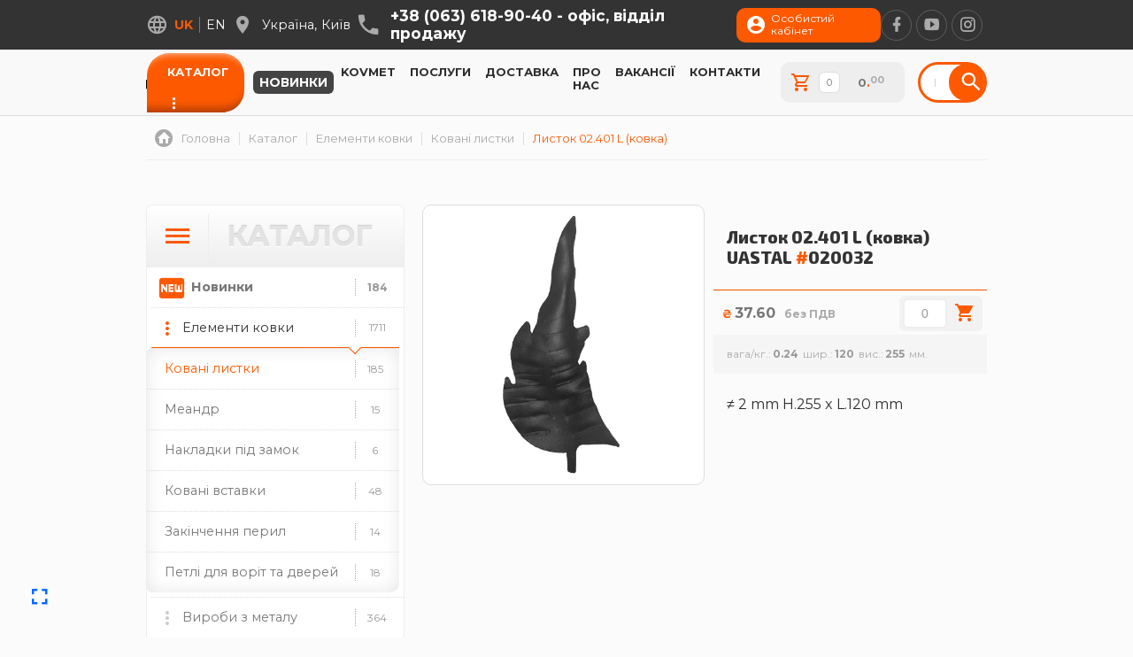

--- FILE ---
content_type: text/html; charset=UTF-8
request_url: https://uastal.com/catalog/020032
body_size: 9645
content:
<!DOCTYPE html> <html class="no-js" lang="uk" gadget="desktop"> <head> <title>Листок 02.401 L (ковка) / Ковані листки / UASTAL | Сторожук . Київ</title><base href="https://uastal.com"> <meta name="title" content="Листок 02.401 L (ковка) / Ковані листки / UASTAL | Сторожук . Київ"/> <meta name="description" content="✅ Купити замовити Ковані листки - Листок 02.401 L (ковка) ціна 37.60 у виробника з доставкою та гарантією / UASTAL | Сторожук ☎ +38 (063) 618-90-40"/> <meta http-equiv="Content-Type" content="text/html; charset=UTF-8"/> <meta name="viewport" content="width=device-width, initial-scale=1.0, maximum-scale=1.0"/> <meta property="og:type" content="product"> <meta property="product:price:amount" content="37.60"> <meta property="product:price:currency" content="UAH"> <meta property="og:site_name" content="UASTAL | Сторожук"/> <meta property="og:url" content="https://uastal.com//catalog/020032"/> <meta property="og:title" content="Листок 02.401 L (ковка) / Ковані листки / UASTAL | Сторожук . Київ"/> <meta property="og:description" content="✅ Купити замовити Ковані листки - Листок 02.401 L (ковка) ціна 37.60 у виробника з доставкою та гарантією / UASTAL | Сторожук ☎ +38 (063) 618-90-40"/> <meta property="og:image" content="https://uastal.com/userfiles/shop/i/fm/ce/dc8a25604786984c94d811b384a2c2a9.jpg"/> <meta name="H1" content="Листок 02.401 L (ковка) / Ковані листки / UASTAL | Сторожук . Київ"/> <meta name="apple-mobile-web-app-capable" content="yes"/> <meta name="mobile-web-app-capable" content="yes"> <link rel="canonical" href="https://uastal.com/catalog/020032"/> <link rel="apple-touch-icon" href="userfiles/uastal-icon-shop.png"/> <link rel="shortcut icon" href="userfiles/uastal-icon-shop.png"/> <link href="https://fonts.googleapis.com/css2?family=Exo+2:ital,wght@0,300;0,500;0,800;1,300;1,500;1,800&family=Montserrat:ital,wght@0,400;0,700;1,400;1,700&family=Teko:wght@300&display=swap" rel="stylesheet"> <link rel="alternate" hreflang="uk" href="https://uastal.com/catalog/020032"/><link rel="alternate" hreflang="en" href="https://uastal.com/en/catalog/020032"/> <!-- Global site tag (gtag.js) - Google Analytics --> <meta name="google-site-verification" content="1gMvTCijUztISWgNHNsfin76EGLrdGeIlZUxZ5e13jg"/> <script async src="https://www.googletagmanager.com/gtag/js?id=UA-39423244-39"></script> <script> window.dataLayer = window.dataLayer || []; function gtag(){dataLayer.push(arguments);} gtag('js', new Date()); gtag('config', 'UA-39423244-39'); gtag('config', 'UA-67702941-1'); </script> <!-- Google Analytics --> <script> window.ga=window.ga||function(){(ga.q=ga.q||[]).push(arguments)};ga.l=+new Date; ga('create', 'UA-39423244-39', 'auto'); ga('send', 'pageview'); </script> <script async src='https://www.google-analytics.com/analytics.js'></script> <!-- End Google Analytics --><script src="assets/generic.js?v=02"></script></head> <body id="loading" class=" top-nav light-nav"> <div id="root" class="catalog forges kovanye-listqya" style="display: none"> <header> <div class="contacts"> <div class="moreinfo"><i class="mdi mdi-dots-horizontal fs-5x"></i></div> <div class="flex"> <div><ul class="langs"><i class="mdi mdi-web"></i><li><a>uk</a></li><li><a href="en/catalog/020032">en</a></li></ul></div> <div><i class='mdi mdi-map-marker fs-4x'></i><p><span>Україна</span><span>Київ</span></p></div> <div> <i class="mdi mdi-phone fs-5x"></i> <div class="tel"> <a href="tel:+380636189040">+38 (063) 618-90-40 - <span>офіс, відділ продажу</span></a> </div> </div> <div> <a class="account" href="cabinet"><i class="mdi mdi-account-circle"></i><span>Особистий кабінет</span></a> </div> <div class="social-links"> <a href="https://www.facebook.com/uastal.org" target="blank" rel=”nofollow”><i class="social mdi mdi-facebook fs-3x"></i></a>  <a href="https://www.youtube.com/channel/UCYdXFywDp0hU_U8sHcQ9Tcg" target="blank" rel=”nofollow”><i class="social mdi mdi-youtube-play fs-3x"></i></a>  <a href="https://www.instagram.com/uastal_com/" target="blank" rel=”nofollow”><i class="social mdi mdi-instagram fs-3x"></i></a> </div> </div> </div> <div id="listener"> <nav id='fix'> <button id="mobilenav"><div></div><div></div><div></div></button> <div class="flex"> <a href="https://uastal.com"><img src="userfiles/uastal-logo-2.png" alt="logo"/></a> <ul class="main-nav"><li class="catalog"><a class="active" href="catalog">Каталог</a><i class="mdi mdi-dots-horizontal"></i><ul><li class="forges"><a class="active" href="forges">Елементи ковки</a></li><li class="metal"><a href="metal">Вироби з металу</a></li><li class="kovanye-izdeliya"><a href="kovanye-izdeliya">Ковані вироби</a></li><li class="soputstvuyushie-tovary"><a href="soputstvuyushie-tovary">Супутні товари</a></li><li class="mehanika-avtomatika"><a href="mehanika-avtomatika">Механіка та автоматика</a></li><li class="tablichki-informacsiyini"><a href="tablichki-informacsiyini">Таблички інформаційні</a></li><li class="kovmet-uastal"><a href="kovmet">Ковані вироби на замовлення</a></li><li class="download"><a modal="userfiles/docs/catalog.pdf">Завантажити каталог 2022</a></li></ul></li><li class="param-new"><a href="catalog/find/new">Новинки</a></li><li class="kovmet"><a href="kovmet">Kovmet</a></li><li class="services"><a href="services">Послуги</a></li><li class="delivery"><a href="delivery">Доставка</a></li><li class="about"><a href="about">Про нас</a></li><li class="vacancy"><a href="vacancy">Вакансії</a></li><li class="contacts"><a href="contacts">Контакти</a></li></ul> <a class="basket hide show-left fixtop" load=".shopCart_|order"> <ico><i class="mdi mdi-cart-outline""></i></ico> <span id="inbasket" items="0"> <i>0<b>.</b><sup>00</sup></i> </span> </a> <order></order> <div><form onsubmit="goSearch(this); return false;" onkeyup="keyWords(this)" class="searchpanel" link="catalog" autocomplete="off"><input onchange="dataList(this)" list="searchlist" type="text" name="search" value="" placeholder="пошук по сайту" autocomplete="off"><datalist id="searchlist"></datalist><button><i class="mdi mdi-magnify"></i></button></form></div> </div> </nav> </div> </header> <div id="page"><section id="breadcrumbs" class="notmodal"><ol class="flex" itemscope itemtype="http://schema.org/BreadcrumbList"><li itemprop="itemListElement" itemscope itemtype="http://schema.org/ListItem"><a itemscope itemtype="http://schema.org/Thing" itemprop="item" id="uastal.com" href="https://uastal.com" title="Головна"><ico><i class="mdi mdi-home-circle fs-4x"></i></ico><span itemprop="name">Головна</span></a><meta itemprop="position" content="1"></li><li itemprop="itemListElement" itemscope itemtype="http://schema.org/ListItem"><a itemscope itemtype="http://schema.org/Thing" itemprop="item" id="uastal.com/catalog" href="https://uastal.com/catalog" title="Каталог"><span itemprop="name">Каталог</span></a><meta itemprop="position" content="2"></li><li itemprop="itemListElement" itemscope itemtype="http://schema.org/ListItem"><a itemscope itemtype="http://schema.org/Thing" itemprop="item" id="uastal.com/forges" href="https://uastal.com/forges" title="Елементи ковки"><span itemprop="name">Елементи ковки</span></a><meta itemprop="position" content="3"></li><li itemprop="itemListElement" itemscope itemtype="http://schema.org/ListItem"><a itemscope itemtype="http://schema.org/Thing" itemprop="item" id="uastal.com/kovanye-listqya" href="https://uastal.com/kovanye-listqya" title="Ковані лиcтки"><span itemprop="name">Ковані лиcтки</span></a><meta itemprop="position" content="4"></li><li itemprop="itemListElement" itemscope itemtype="http://schema.org/ListItem"><a itemscope itemtype="http://schema.org/Thing" itemprop="item" id="uastal.com/catalog/020032" href="https://uastal.com/catalog/020032" title="Листок 02.401 L (ковка)"><span itemprop="name">Листок 02.401 L (ковка)</span></a><meta itemprop="position" content="5"></li></ol></section><section block="ShopCat" class="ShopCat catalog forges kovanye-listqya"> <div class="flex"> <div class="case left"> <div class="second-menu hide show"> <div class="head-menu"><ico><i class='mdi mdi-menu fs-6x'></i></ico><span>Каталог</span></div> <ul><li class="parent new"><ico><i class="mdi mdi-new-box fs-3x"></i></ico><a href='catalog/find/new'><div>Новинки</div><span>184</span></a></li><li class="open parent more"><ico><i class="mdi mdi-dots-vertical fs-4x"></i></ico><a class="active" href='forges'><div>Елементи ковки</div><span>1711</span></a><ul><li><a href='ferforge'><div>Художнє литво</div><span>91</span></a></li><li><a href='forge-digit'><div>Цифри з металу</div><span>49</span></a><ol class="smart-tags"><li><a href="forge-digit/цифри-із-нержавійки">цифри із нержавійки</a></li><li><a href="forge-digit/цифри-ковані">цифри ковані</a></li></ol></li><li><a href='standartnye-ograzhdeniya'><div>Стандартні огорожі</div><span>14</span></a></li><li><a href='spiralqnye-aelementy'><div>Спіральні елементи</div><span>285</span></a><ol class="smart-tags"><li><a href="spiralqnye-aelementy/долари">долари</a></li><li><a href="spiralqnye-aelementy/кільця">кільця</a></li><li><a href="spiralqnye-aelementy/корзини">корзини</a></li><li><a href="spiralqnye-aelementy/ески">ески</a></li><li><a href="spiralqnye-aelementy/різне">різне</a></li></ol></li><li><a href='kovanye-balyasiny-stoyiki'><div>Балясини та стійки</div><span>226</span></a></li><li><a href='bityyi-kvadrat'><div>Битий квадрат</div><span>23</span></a></li><li><a href='dekorativnye-nakladki'><div>Декоративні накладки</div><span>46</span></a></li><li><a href='dekorativnye-stoyiki'><div>Декоративні стійки</div><span>37</span></a></li><li><a href='dekorativnye-truby'><div>Декоративні труби</div><span>35</span></a></li><li><a href='dekorativnye-elementy'><div>Декоративні елементи</div><span>49</span></a></li><li><a href='profilnaya-truba'><div>Профільні труби</div><span>22</span></a></li><li><a href='zaklyopki'><div>Заклепки</div><span>13</span></a></li><li><a href='kovanye-ruchki'><div>Ковані ручки</div><span>18</span></a></li><li><a href='krepleniya'><div>Кріплення</div><span>9</span></a></li><li><a href='kruglyak-pod-koru'><div>Кругляк під кору</div><span>6</span></a></li><li><a href='kryswki-na-stolby'><div>Кришки на стовпи</div><span>32</span></a></li><li><a class="active" href='kovanye-listqya'><div>Ковані лиcтки</div><span>185</span></a></li><li><a href='meandr'><div>Меандр</div><span>15</span></a></li><li><a href='nakladki-pod-zamok'><div>Накладки під замок</div><span>6</span></a></li><li><a href='kovanye-vstavki'><div>Ковані вставки</div><span>48</span></a></li><li><a href='okonchaniya-peril'><div>Закінчення перил</div><span>14</span></a></li><li><a href='petli-dlya-vorot-dverej'><div>Петлі для воріт та дверей</div><span>18</span></a></li><li><a href='kovanye-piki'><div>Ковані піки</div><span>64</span></a></li><li><a href='podkovy'><div>Підкови</div><span>2</span></a></li><li><a href='polosy'><div>Ковані полоси</div><span>90</span></a></li><li><a href='poruchni'><div>Ковані поручні</div><span>8</span></a></li><li><a href='profili-dlya-dekorativnyh-homu'><div>Профілі для хомутів</div><span>4</span></a></li><li><a href='rozety'><div>Ковані розети</div><span>133</span></a></li><li><a href='cvety'><div>Ковані квіти</div><span>70</span></a></li><li><a href='shary'><div>Ковані кулі</div><span>45</span></a><ol class="smart-tags"><li><a href="shary/повнотілі">повнотілі</a></li><li><a href="shary/пустотілі">пустотілі</a></li><li><a href="shary/гранені">гранені</a></li><li><a href="shary/напівсфери">напівсфери</a></li></ol></li><li><a href='shpugi'><div>Ковані шпуги</div><span>13</span></a></li><li><a href='elementy-iz-nerzhaveyuswheyi-s'><div>Елементи із нержавіючої сталі</div><span>17</span></a></li><li><a href='stand-for-tubes'><div>Стійки для труб</div><span>14</span></a></li></ul></li><li class="parent more"><ico><i class="mdi mdi-dots-vertical fs-4x"></i></ico><a href='metal'><div>Вироби з металу</div><span>364</span></a><ul><li><a href='mangaly-pechki'><div>Мангали, пічки та аксесуари</div><span>60</span></a><ol class="smart-tags"><li><a href="mangaly-pechki/мангали">мангали</a></li><li><a href="mangaly-pechki/пічки">пічки</a></li><li><a href="mangaly-pechki/для-каміну">для каміну</a></li><li><a href="mangaly-pechki/дровниці">дровниці</a></li><li><a href="mangaly-pechki/чаші">чаші</a></li><li><a href="mangaly-pechki/димоходи">димоходи</a></li></ol></li><li><a href='bokar-fur'><div>Камінні топки BOKAR</div><span>9</span></a></li><li><a href='dekorativnye-paneli'><div>Декоративні панелі</div><span>170</span></a></li><li><a href='opory-osveswheniya'><div>Опори освітлення</div><span>24</span></a></li><li><a href='predmety-interqera'><div>Предмети інтер'єру</div><span>45</span></a></li><li><a href='predmety-aeksterqera'><div>Предмети екстер'єру</div><span>19</span></a></li><li><a href='veloparkovki'><div>Велопарковки</div><span>4</span></a></li><li><a href='ograzhdeniya'><div>Стовпчики та бар'єри</div><span>12</span></a></li><li><a href='locks-and-handlers'><div>Замки і ручки</div><span>7</span></a></li><li><a href='machta-antena'><div>Мачти-антени</div><span>7</span></a></li></ul></li><li class="parent more"><ico><i class="mdi mdi-dots-vertical fs-4x"></i></ico><a href='kovanye-izdeliya'><div>Ковані вироби</div><span>70</span></a><ul><li><a href='kovanye-vorota'><div>Ковані ворота</div><span>9</span></a></li><li><a href='kovanye-ograzhdeniya'><div>Ковані огорожі</div><span>12</span></a></li><li><a href='kovanye-navesy'><div>Ковані навіси</div><span>8</span></a></li><li><a href='kovanye-lavki'><div>Ковані лавки</div><span>27</span></a></li><li><a href='podstavki-kronswteyiny'><div>Підставки, кронштейни</div><span>10</span></a></li><li><a href='kovanaya-mebelq'><div>Ковані меблі</div><span>4</span></a></li><li><a href='kovanye-besedki'><div>Ковані альтанки</div><span>0</span></a></li><li><a href='kovanye-lestnicsy'><div>Ковані сходи</div><span>0</span></a></li><li><a href='kovanye-mostiki'><div>Ковані містки</div><span>0</span></a></li><li><a href='kovanye-reswetki'><div>Ковані грати</div><span>0</span></a></li></ul></li><li class="parent more"><ico><i class="mdi mdi-dots-vertical fs-4x"></i></ico><a href='soputstvuyushie-tovary'><div>Супутні товари</div><span>160</span></a><ul><li><a href='plastikovye-zagluswki'><div>Пластикові заглушки</div><span>38</span></a><ol class="smart-tags"><li><a href="plastikovye-zagluswki/круглі">круглі</a></li><li><a href="plastikovye-zagluswki/прямокутні">прямокутні</a></li><li><a href="plastikovye-zagluswki/квадратні">квадратні</a></li></ol></li><li><a href='kraska'><div>Фарба та патина</div><span>92</span></a></li><li><a href='krugi'><div>Круги абразивні</div><span>9</span></a></li><li><a href='specsodezhda'><div>Спецодяг</div><span>2</span></a></li><li><a href='skoby'><div>Скоби металеві</div><span>14</span></a><ol class="smart-tags"><li><a href="skoby/8мм">8мм</a></li><li><a href="skoby/10мм">10мм</a></li><li><a href="skoby/12мм">12мм</a></li></ol></li><li><a href='rashodniki'><div>Розхідники</div><span>5</span></a></li></ul></li><li class="parent more"><ico><i class="mdi mdi-dots-vertical fs-4x"></i></ico><a href='mehanika-avtomatika'><div>Механіка та автоматика</div><span>32</span></a><ul><li><a href='mehanika'><div>Механіка</div><span>19</span></a></li><li><a href='avtomatika'><div>Автоматика для воріт</div><span>13</span></a></li></ul></li><li class="parent"><ico><i class="mdi mdi-dots-vertical fs-4x"></i></ico><a href='swtampovani-dekorativni-paneli'><div>Штамповані декоративні панелі</div><span>8</span></a></li><li class="parent"><ico><i class="mdi mdi-dots-vertical fs-4x"></i></ico><a href='tablichki-informacsiyini'><div>Таблички інформаційні</div><span>13</span></a></li><li class="parent"><ico><i class="mdi mdi-treasure-chest fs-3x"></i></ico><a href='kovmet'><div>Ковані вироби на замовлення</div><span>#</span></a></li><li class="parent"><ico><i class="mdi mdi-file-pdf-box fs-3x"></i></ico><a modal='userfiles/docs/catalog.pdf'><div>Завантажити каталог 2022</div><span>#</span></a></li><li class="parent"><ico><i class="mdi mdi-dots-vertical fs-4x"></i></ico><a href='shtamp'><div></div><span>0</span></a></li></ul> </div> </div> <div class='case right'> <div class="view"> <div class="gallery hide show modal" shape="square"> <div class="cover" style="background-image: url(userfiles/shop/i/fm/ce/dc8a25604786984c94d811b384a2c2a9.jpg)"></div> </div> <div class="layer hide show-left"> <div class="title"> <h1>Листок 02.401 L (ковка) <span>UASTAL</span> <b>#</b>020032</h1> </div> <div class="line"> <div><i>₴</i><span class="price @price:coins">37.60</span><span class="min">без ПДВ</span></div> <span class="basket-record" type="shop" id="1227" pres="2"> <button class="minus none"><i class="mdi mdi-minus"></i></button> <input name="count" type="number" min="0" value="0"> <button class="plus"><i word="Замовити" class="mdi mdi-cart"></i></button> <div class="good-params"></div> </span> </div> <div class="feature"><span><i>вага/кг.</i><b>0.24</b></span><span><i>шир.</i><b>120</b></span><span><i>вис.</i><b>255</b></span></div> <div class="tags"></div> <div class="text">≠ 2 mm H.255 x L.120 mm</div> </div> </div> <div class="bigtext"></div> </div> </div> </section><section block="CallBack" class="CallBack @page"> <div class="ground"><div class="ground-shadow"></div></div> <div class="flex"> <div class="head">Є питання? Ми відповімо!</div> <form class="hide show-up" autocomplete="off"> <field><div><ico><i class='mdi mdi-account fs-5x'></i></ico><input name="name" type="text" placeholder="Iм'я"></div></field> <field><div><ico><i class='mdi mdi-phone fs-5x'></i></ico><input name="tel" type="text" placeholder="+xx (xxx) xxx-xx-xx"></div></field> <input type="hidden" name="type" value="CallBack"/> <input type="hidden" name="form" value="sendEmail"/> <field><send load="*sendEmail|dialog|form?">Надіслати</send></field> </form> <div class="text">Напишіть і ми вам передзвонимо.</div> </div> </section><style blade>.ShopCat .case.left {min-width: 25%;} .ShopCat .case.right {width: calc(75% - 20px); margin-left: 20px;} .ShopCat form.searchpanel {margin: 0; max-width: 100%;} .ShopCat form.searchpanel button {margin: 0 !important; color: #2d2d2d;} .ShopCat form.searchpanel button:hover {background: transparent; color: #fd5900;} ul#pagesnav:first-of-type {display: none;} ul#pagesnav li a {border-radius: 6px;} .ShopCat .second-menu .head-menu {background: linear-gradient(0deg, #eee, #fff);} .ShopCat .second-menu .head-menu span {font-size: 32px; color: #e3e3e3; font-weight: bold; text-shadow: 0 -1px 1px #ccc, 0 1px 1px #fff;} .ShopCat .second-menu {overflow: hidden; border: 1px solid #eee; border-radius: 8px;} .ShopCat .second-menu ul li:first-child {border-top: none;} .ShopCat .second-menu ul li.new {} .ShopCat .second-menu ul li.new ico {width: 45px;} .ShopCat .second-menu ul li.new ico i {font-size: 34px !important; color: #fd5900;} .ShopCat .second-menu ul li.new a {padding-left: 45px; font-weight: bold;} .ShopCat .second-menu ul li.new::before {display: none !important;} .ShopCat .second-menu ul li.new:hover {background: #fd5900;} .ShopCat .second-menu ul li.new:hover * {color: #fff;} .ShopCat .second-menu ul li ul {max-height: 276px; background: #fff; direction: rtl; border-radius: 5px 0 10px 5px; box-shadow: 0 0 20px inset rgb(0 0 0 / 10%); left: -5px; width: calc(100% + 5px);} .ShopCat .second-menu ul li ul::-webkit-scrollbar {border-radius: 5px;} .ShopCat .second-menu ul li ul li {direction: ltr;} .ShopCat .second-menu ul li a[href="http://kovmet.com.ua"] div {font-weight: 600; line-height: 1;} .ShopCat .second-menu ul li a:hover {} .ShopCat .second-menu ul li ul li a.active {font-weight: 500; color: #fd5900;} ol#filters {margin: 0 0 20px 0; display: flex; justify-content: flex-start; padding: 5px 0 0 5px; border: 1px dotted #ddd; border-radius: 10px; align-items: center; flex-wrap: wrap; width: fit-content; z-index: 20;} ol#filters:empty {display: none;} ol#filters hr {display: block; width: 10px; height: 10px; margin: -4px 5px 0 0; border-radius: 5px; border: none; background: #fd5900;} ol#filters li {} ol#filters li a {display: flex; justify-content: flex-start; align-items: center; color: #2d2d2d; padding: 0 12px; height: 32px; background: #fff; border-radius: 6px; margin: 0 5px 5px 0; border: 1px solid #eee;} ol#filters li a i {display: inline-block; margin-left: 7px; font-size: 0.8em; color: #aaa; font-style: normal;} ol#filters li a span {margin-bottom: 2px;} ol#filters li a b {display: flex; justify-content: center; align-items: center; width: 24px; height: 24px; margin: 0 7px 0 4px; border-radius: 4px; background: #ccc; color: #fff;} ol#filters li a:hover {border-color: #fd5900;} ol#filters li a.active {background: #ffb608;} ol#filters li a.active span {color: #fff;} ol#filters li a.active i {color: #eee;} ol#filters li a.sortable {padding: 0 14px 0 0; overflow: hidden;} ol#filters li a.sortable.active b {background: #fd5900; color: #fff;} ol#filters li a.found {background: #eee;} .ShopCat .case .list {} .ShopCat .case .list li {background: #fff; border: 1px solid #eee; overflow: hidden; border-radius: 8px;} .ShopCat .case .list li:hover {border: 1px solid #fd5900;} .ShopCat .case .list li a {color: #555;} .ShopCat .case .list li a .cover {position: relative; border-bottom: 1px solid #eee; margin-bottom: 0; background-size: contain;} .ShopCat .case .list li a .cover c {position: absolute; display: block; top: 10px; left: 10px; padding: 5px 7px 4px; font-size: 10px; text-transform: uppercase; font-weight: 100; border-radius: 6px; background: #ffb608; color: #fff;} .ShopCat .case .list li a .cover c:empty {display: none;} .ShopCat .case .list li a .cover i {position: absolute; display: flex; justify-content: center; align-items: center; width: 50px; height: 14px; padding-top: 2px; background: #eee; border-radius: 6px 6px 0 0; color: #fff; text-align: center; bottom: 0; left: 0; right: 0; margin: auto; transition: 0.25s;} .ShopCat .case .list li a:hover .cover i {height: 30px; background: #fd5900;} .ShopCat .case .list li a .info {padding: 0 15px; height: 30px; display: flex; justify-content: space-between; align-items: center; background: linear-gradient(0deg, #eee, #fff);} .ShopCat .case .list li a .info span.brand {font-size: 20px; color: #e3e3e3; font-weight: bold; text-shadow: 0 -1px 1px #ccc, 0 1px 1px #fff;} .ShopCat .case .list li a .info span.art {font-size: 14px; color: #aaa; font-weight: bold;} .ShopCat .case .list li a .info span.art::before {content: '#'; margin-right: 3px; color: #fd5900;} .ShopCat .case .list li a .info::before {position: absolute; content: ''; width: 50px; height: 0; border-top: 1px solid #eee; border-bottom: 1px solid #fff; left: 0; top: 0; right: 0; bottom: 0; margin: auto; pointer-events: none;} .ShopCat .case .list li a .cat {padding: 8px 15px; font-size: 12px; color: #aaa; border-bottom: 1px solid #eee;} .ShopCat .case .list li a .title {padding: 10px 15px; min-height: 130px; display: flex; flex-direction: column; justify-content: center; align-items: flex-start;} .ShopCat .case .list li a .title h3 {font-size: 1.1em; font-weight: 500; margin: 0; padding: 0;} .ShopCat .case div.feature:empty {display: none;} .ShopCat .case div.feature {position: relative; color: #aaa; margin: 0; font-size: 12px; padding-top: 10px; margin-top: 10px; border-top: 1px solid #eee;} .ShopCat .case div.feature::before {position: absolute; content: ''; width: 25px; height: 0; border-top: 1px solid #fd5900; left: 0; top: -1px;} .ShopCat .case div.feature::after {content: 'мм.';} .ShopCat .case div.feature i {font-style: normal;} .ShopCat .case div.feature i::after {content: ':';} .ShopCat .case div.feature b {font-weight: 600; color: #999; margin: 0 5px 0 2px;} .ShopCat .case .line {position: relative; display: flex; user-select: none; flex-direction: row; justify-content: flex-start; align-items: center; height: 50px; border-top: 1px solid #eee;} .ShopCat .case .line div {position: relative; padding: 0 10px;} .ShopCat .case .line div span.price {color: #777; font-weight: bold;} .ShopCat .case .line div span.price b {color: #fd5900;} .ShopCat .case .line div span.price sup {vertical-align: text-top; font-size: 13px; color: #aaa;} .ShopCat .case .line.stock div {margin-bottom: 19px;} .ShopCat .case .line div i {color: #fd5900; font-size: 13px; font-weight: bold; margin-right: 3px; font-style: normal;} .ShopCat .case .line div i[text] {margin: 0 0 0 5px; font-size: 18px;} .ShopCat .case .line div i[text]::after {} .ShopCat .case .line s {position: absolute; left: 0px; bottom: 0px; background: #fd5901; color: #fff; font-size: 13px; padding: 3px 6px; border-radius: 0 6px 0 0; text-decoration-color: #333;} .ShopCat .case .line b.absent {color: #eee;} .ShopCat .case .view {display: flex; flex-direction: row; width: 100%;} .ShopCat .case .view div.gallery {margin-right: 10px; min-width: 50%;} .ShopCat .case .view div.gallery .cover {width: 100%; margin-bottom: 10px; background-size: contain; border: 1px solid #ddd; border-radius: 10px; transition: 0.7s;} .ShopCat .case .view div.gallery .cover:hover {cursor: pointer; border: 1px solid #fd5900;} .ShopCat .case .view ul.gallery {width: 100%; display: block; overflow: hidden;} .ShopCat .case .view ul.gallery li {width: calc(33.333% - 6.7px); margin: 0 10px 10px 0; float: left;} .ShopCat .case .view ul.gallery li:nth-child(3n) {margin-right: 0;} .ShopCat .case .view ul.gallery li .cover {margin-bottom: 0; transition: 0.25s;} .ShopCat .case .view ul.gallery li .cover:hover {border: 1px solid #fd5900; cursor: pointer;} .ShopCat .case .view .layer {flex-direction: column; justify-content: flex-start; align-items: flex-start; margin-bottom: 10px; width: 100%; height: fit-content;} .ShopCat .case .view .layer .title {display: block; width: 100%; padding: 15px; border-bottom: 1px solid #fd5900;} .ShopCat h1 {font-size: 1.2em; font-weight: bold; margin: 10px 0;} .ShopCat .case .view .layer .title h1 b {color: #fd5900;} .ShopCat .case .view .layer .feature {margin-top: 0; border: none; padding: 15px; background: #f5f5f5;} .ShopCat .case .view .layer .feature::before {display: none;} .ShopCat .case .view .layer .tags:empty {display: none;} .ShopCat .case .view .layer .text {padding: 25px 15px; margin: 0;} .ShopCat .case .bigtext {padding: 25px 15px; display: block; border-top: 1px solid #ddd; margin: 0;} .ShopCat .items-product {margin-top: 50px;} .ShopCat .carusel-block {overflow: hidden; width: calc(100% + 20px); padding: 2px 2px 65px 2px;} .ShopCat .carusel-block ul {display: flex; justify-content: flex-start; align-items: center; width: 20000px;} .ShopCat .carusel-block ul li div {border-radius: 10px;} .ShopCat .carusel-block ul.animation {transition: 0.2s;} .ShopCat .carusel-block ul.gap10 li {padding-right: 10px;} .ShopCat .carusel-block ul.gap20 li {padding-right: 20px;} .ShopCat .carusel-block ul.gap30 li {padding-right: 30px;} .ShopCat .carusel-block ul[items='1'] li {padding-right: 0;} .ShopCat .carusel-nav {position: absolute; bottom: 0px; left: 0; display: flex; justify-content: center; align-items: center; width: 102px; height: 50px; border-radius: 8px; overflow: hidden;} .ShopCat .carusel-nav a {display: flex; justify-content: center; align-items: center; width: 50px; height: 50px; background: rgba(0,0,0,0.5); color: #fff;} .ShopCat .carusel-nav a:first-of-type {margin-right: 2px;} .ShopCat .carusel-nav a:hover {cursor: pointer; background: #fd5900;} .ShopCat .carusel-block:hover .carusel-nav {bottom: 0;} .ShopCat .special-menu .cats {display: inline-block; padding: 10px 15px; background: #fd5900; margin-bottom: 10px; border-radius: 10px 10px 10px 0;} .ShopCat .special-menu .cats span {color: #fff; font-family: 'Exo 2'; font-weight: 500; font-size: 20px; text-transform: uppercase;} .ShopCat .special-menu ul {margin-bottom: 20px;} .ShopCat .special-menu ul li {display: flex; justify-content: flex-start; align-items: center; background: #fff; padding: 10px; border: 1px solid #eee; border-radius: 6px; overflow: hidden;} .ShopCat .special-menu ul li .cover {width: 120px; background-color: #f4f4f4; border: 1px solid #eee; border-radius: 4px;} .ShopCat .special-menu ul li .info {width: calc(100% - 150px);} .ShopCat .special-menu ul li .info a {display: block; padding: 20px; font-family: 'Exo 2'; font-size: 16px; font-weight: 600; margin: 0; color: #555;} .ShopCat .special-menu ul li .tags {position: absolute; left: 0; bottom: 0; width: 100%; height: 50px;} .ShopCat .special-menu ul li .tags ico {position: absolute; right: 0; bottom: 0; background: #eee; color: #fd5900; border-radius: 10px 0 0 0;} .ShopCat .special-menu ul li .tags ol {position: absolute; left: 0; bottom: -100px; max-width: calc(100% - 50px); padding: 5px 5px 10px 10px; border-radius: 6px 10px 0 0; background: #fd5900; margin: 0; z-index: 10; transition: 0.25s;} .ShopCat .special-menu ul li .tags ol a {display: inline-block; margin: 5px 5px 0 0; font-size: 14px; padding: 5px; background: #eee; border-radius: 4px;} .ShopCat .special-menu ul li .tags ol a:hover {background: #fff;} .ShopCat .special-menu ul li .tags:hover ol {bottom: 0;} .ShopCat .special-menu ul li .info a:hover {color: #fd5900;} .ShopCat .special-menu ul li .cover:hover {border-color: #fd5900;} @media screen and (max-width: 1024px) { .ShopCat .case.left {width: 70%; min-width: 70%;} .ShopCat .case.right {width: 30%; min-width: 30%;} } @media screen and (max-width: 800px) { .ShopCat .case.left, .ShopCat .case.right {width: 100%; min-width: 100%; padding: 0; margin: 0;} .ShopCat .case .view {flex-direction: column;} .ShopCat .case .view div.gallery {width: 100%; margin: 0;} ol#filters {margin-top: 10px;} .ShopCat form.searchpanel {max-width: 100%} .second-menu ul li.more ico {width: 35px; z-index: 1;} .second-menu ul li.more ico i {color: #fd5900;} .second-menu ul li.more:hover ico {background: #fd5900;} .second-menu ul li.more:hover ico i {color: #fff;} .second-menu ul li.more > a {font-size: 1.1em !important; margin-left: 45px; padding-left: 0; z-index: 0;} } @media screen and (max-width: 540px){ .ShopCat .special-menu ul li .cover {width: 100px;} .ShopCat .special-menu ul li .info a {font-size: 20px;} .ShopCat .second-menu ul li ul {max-height: unset;} }.CallBack {padding-top: 20px; padding-bottom: 20px; background-color: #fbfbfb; opacity: 0.8; background: linear-gradient(135deg, #eaeaea 25%, transparent 25%) -10px 0/ 20px 20px, linear-gradient(225deg, #f1f1f1 25%, transparent 25%) -10px 0/ 20px 20px, linear-gradient(315deg, #eaeaea 25%, transparent 25%) 0px 0/ 20px 20px, linear-gradient(45deg, #f1f1f1 25%, #fbfbfb 25%) 0px 0/ 20px 20px;} .CallBack .flex {flex-direction: column; justify-content: center; align-items: center;} .CallBack .flex > div {max-width: 600px; text-align: center; margin-top: 25px;} .CallBack .flex > div.head {font-size: 1.5em; font-weight: bold;} .CallBack .flex > div.text {font-weight: bold;} .CallBack .flex form {overflow: hidden; display: flex; flex-direction: row; justify-content: center; width: fit-content; align-items: center; box-shadow: 0 5px 20px rgba(0,0,0,0.3); border-radius: 6px; background: #fd5900; border: 2px solid #fd5900; transition: 0.5s;} .CallBack .flex form field {height: 50px; padding-left: 0;} .CallBack .flex form field div {margin: 0; padding-left: 50px; display: flex; flex-direction: row; justify-content: center; width: fit-content; align-items: center;} .CallBack .flex form field ico {background: #fff; height: 48px;} .CallBack .flex form field:first-of-type ico {border-radius: 3px 0 0 3px;} .CallBack .flex form field div input {background: #fff;} .CallBack .flex form field div input[name="tel"] {border-radius: 0 6px 6px 0;} .CallBack .flex form field send {position: relative; display: flex; justify-content: center; align-items: center; padding: 0 15px; height: 100%; background: #fd5900; color: #fff; width: auto;} .CallBack .flex form field send:hover {background: #fd5900;} @media screen and (max-width: 800px){ } @media screen and (max-width: 540px){ .CallBack .flex form {flex-direction: column; border-radius: 0; width: 100%; max-width: 240px; box-shadow: none; border-radius: 6px;} .CallBack .flex form field {align-items: center; border-radius: 6px; overflow: hidden;} .CallBack .flex form field:first-child input, .CallBack .flex form field:nth-child(2) input, .CallBack .flex form field send {width: 100%;} }</style><div itemscope itemtype="https://schema.org/WebSite"><meta itemprop="url" content="https://uastal.com"/><meta itemprop="name" content="UASTAL | Сторожук"><div itemscope itemtype="https://schema.org/WebPage"><meta itemprop="url" content="https://uastal.com//catalog/020032"/><meta itemprop="name" content="Листок 02.401 L (ковка) / Ковані листки / UASTAL | Сторожук . Київ"><div itemscope itemtype="https://schema.org/Organization"> <meta itemprop="name" content="UASTAL | Сторожук"> <meta itemprop="logo" content="https://uastal.com/userfiles/uastal-logo-2.png"> <meta itemprop="image" content="https://uastal.com/"> <meta itemprop="url" content="https://uastal.com"> <div itemprop="location" itemscope itemtype="https://schema.org/Place"> <meta itemprop="telephone" content=""/><meta itemprop="telephone" content="+38 (063) 618-90-40 - @name"/><meta itemprop="telephone" content="+38 (095) 614-13-78 - @name"/><span itemprop="address" itemscope itemtype="https://schema.org/PostalAddress"> <meta itemprop="streetAddress" content="провулок Будівельників, 18"> <meta itemprop="postalCode" content="02100"> <meta itemprop="addressLocality" content="Київ"> <meta itemprop="email" content=""> </span></div></div><div itemscope itemtype="https://schema.org/Product"> <meta itemprop="name" content="Листок 02.401 L (ковка)"/> <meta itemprop="sku" content="020032"> <meta itemprop="description" content=""/> <meta itemprop="image" content="https://uastal.com/userfiles/shop/i/fm/ce/dc8a25604786984c94d811b384a2c2a9.jpg"/> <meta itemprop="url" content="https://uastal.com//catalog/020032"/> <div itemprop="brand" itemscope itemtype="https://schema.org/Brand"> <meta itemprop="name" content="UASTAL"/> </div> <div itemprop="offers" itemscope itemtype="https://schema.org/Offer"> <meta itemprop="price" content="37.60"/> <meta itemprop="priceCurrency" content="UAH"/> <link itemprop="availability" href="http://schema.org/InStock"> <meta itemprop="url" content="https://uastal.com//catalog/020032"/> <meta itemprop="description" content=""/> <meta itemprop="priceValidUntil" content="2025-11-22"/> </div> </div></div></div></div> <footer> <div class="flex" cols="3"> <div> <a class="logo" href="https://uastal.com"><img src="userfiles/uastal-logo-2white.png"></a> <ul class="contacts"> <li><i class="mdi mdi-calendar-check fs-4x"></i><span>Будні 9.00-17.00, Сб 9:00-13:00</span></li> <li><i class="mdi mdi-map-marker fs-4x"></i><address><span>Київ</span><span>провулок Будівельників, 18</span></address></li> <li><i class="mdi mdi-email fs-4x"></i><a href="mailto:office1@uastal.com">office1@uastal.com</a></li> <li><i class="mdi mdi-email fs-4x"></i><a href="mailto:abrasive@uastal.com">abrasive@uastal.com - <span>відділ розкрою металу</span></a></li> <li class="social-page"> <i class="mdi mdi-share-variant fs-4x"></i> <div class="social-links"> <a href="https://www.facebook.com/uastal.org" target="blank" rel=”nofollow”><i class="social mdi mdi-facebook fs-3x"></i></a>  <a href="https://www.youtube.com/channel/UCYdXFywDp0hU_U8sHcQ9Tcg" target="blank" rel=”nofollow”><i class="social mdi mdi-youtube-play fs-3x"></i></a>  <a href="https://www.instagram.com/uastal_com/" target="blank" rel=”nofollow”><i class="social mdi mdi-instagram fs-3x"></i></a> </div> </li> <li><p><i>©</i><span>UASTAL | Сторожук</span>2025</p></li> </ul> </div> <div> <div class="head">Контакти</div> <ul class="contacts"> <div class="phones"> <li><a href="tel:+380636189040">+38 (063) 618-90-40 - <span>офіс, відділ продажу</span></a></li>  <li><a href="tel:+380956141378">+38 (095) 614-13-78 - <span>відділ продажу</span></a></li>  <li><a href="tel:+380977002540">+38 (097) 700-25-40 - <span>відділ розкрою металу</span></a></li>  <li><a href="tel:+380636189044">+38 (063) 618-90-44 - <span>вироби на замовлення</span></a></li>  <li><a href="tel:+380734032042">+38 (073) 403-20-42 - <span>зовнішньо-економічний відділ</span></a></li> </div> </ul> </div> <div> <div class="head">Сторінки</div> <ul><li><a href="">Головна</a></li><li><a href="catalog">Каталог</a></li><li><a href="kovmet">Kovmet</a></li><li><a href="services">Послуги</a></li><li><a href="delivery">Доставка</a></li><li><a href="about">Про нас</a></li><li><a href="vacancy">Вакансії</a></li><li><a href="contacts">Контакти</a></li><li><a href="privacy-policy">Політика конфіденційності</a></li><li><a href="terms-of-use">Умови використання</a></li></ul> </div> </div> <div class="block made"><i class="mdi mdi-server-security fs-4x"></i>Powered By <a href="https://braintec.digital/services" target="_blank" rel="nofollow">Blade.MSP ®</a> from <a href="https://braintec.digital/uk" target="_blank" rel="nofollow"> BrainTEC ™</a></div></footer> </div> <dialog></dialog><modal></modal><a id="totop"><i class="mdi mdi-arrow-up fs-5x"></i></a><button id="gofullscreen"><i class="mdi mdi-fullscreen fs-5x"></i></button><link rel="stylesheet" href="site.generic.css"><script src="site.generic.js?v=02"></script></body> </html>

--- FILE ---
content_type: text/css;charset=UTF-8
request_url: https://uastal.com/site.generic.css
body_size: 37647
content:
@font-face{
    font-family:"Material Design Icons";
    src:url("assets/fonts/MDWF/materialdesignicons-webfont.woff2") format("woff2"),
    url("assets/fonts/MDWF/materialdesignicons-webfont.woff2") format("woff");
    font-display: swap; font-weight: normal; font-style: normal
}.mdi:before,.mdi-set{display:inline-block;font:normal normal normal 24px/1 "Material Design Icons";font-size:inherit;text-rendering:auto;line-height:inherit;-webkit-font-smoothing:antialiased;-moz-osx-font-smoothing:grayscale}.mdi-access-point:before{content:"\F002"}.mdi-access-point-network:before{content:"\F003"}.mdi-account:before{content:"\F004"}.mdi-account-alert:before{content:"\F005"}.mdi-account-box:before{content:"\F006"}.mdi-account-box-outline:before{content:"\F007"}.mdi-account-card-details:before{content:"\F5D2"}.mdi-account-check:before{content:"\F008"}.mdi-account-circle:before{content:"\F009"}.mdi-account-convert:before{content:"\F00A"}.mdi-account-edit:before{content:"\F6BB"}.mdi-account-key:before{content:"\F00B"}.mdi-account-location:before{content:"\F00C"}.mdi-account-minus:before{content:"\F00D"}.mdi-account-multiple:before{content:"\F00E"}.mdi-account-multiple-minus:before{content:"\F5D3"}.mdi-account-multiple-outline:before{content:"\F00F"}.mdi-account-multiple-plus:before{content:"\F010"}.mdi-account-multiple-plus-outline:before{content:"\F7FF"}.mdi-account-network:before{content:"\F011"}.mdi-account-off:before{content:"\F012"}.mdi-account-outline:before{content:"\F013"}.mdi-account-plus:before{content:"\F014"}.mdi-account-plus-outline:before{content:"\F800"}.mdi-account-remove:before{content:"\F015"}.mdi-account-search:before{content:"\F016"}.mdi-account-settings:before{content:"\F630"}.mdi-account-settings-variant:before{content:"\F631"}.mdi-account-star:before{content:"\F017"}.mdi-account-switch:before{content:"\F019"}.mdi-adjust:before{content:"\F01A"}.mdi-air-conditioner:before{content:"\F01B"}.mdi-airballoon:before{content:"\F01C"}.mdi-airplane:before{content:"\F01D"}.mdi-airplane-landing:before{content:"\F5D4"}.mdi-airplane-off:before{content:"\F01E"}.mdi-airplane-takeoff:before{content:"\F5D5"}.mdi-airplay:before{content:"\F01F"}.mdi-alarm:before{content:"\F020"}.mdi-alarm-bell:before{content:"\F78D"}.mdi-alarm-check:before{content:"\F021"}.mdi-alarm-light:before{content:"\F78E"}.mdi-alarm-multiple:before{content:"\F022"}.mdi-alarm-off:before{content:"\F023"}.mdi-alarm-plus:before{content:"\F024"}.mdi-alarm-snooze:before{content:"\F68D"}.mdi-album:before{content:"\F025"}.mdi-alert:before{content:"\F026"}.mdi-alert-box:before{content:"\F027"}.mdi-alert-circle:before{content:"\F028"}.mdi-alert-circle-outline:before{content:"\F5D6"}.mdi-alert-decagram:before{content:"\F6BC"}.mdi-alert-octagon:before{content:"\F029"}.mdi-alert-octagram:before{content:"\F766"}.mdi-alert-outline:before{content:"\F02A"}.mdi-all-inclusive:before{content:"\F6BD"}.mdi-allo:before{content:"\F801"}.mdi-alpha:before{content:"\F02B"}.mdi-alphabetical:before{content:"\F02C"}.mdi-altimeter:before{content:"\F5D7"}.mdi-amazon:before{content:"\F02D"}.mdi-amazon-clouddrive:before{content:"\F02E"}.mdi-ambulance:before{content:"\F02F"}.mdi-amplifier:before{content:"\F030"}.mdi-anchor:before{content:"\F031"}.mdi-android:before{content:"\F032"}.mdi-android-debug-bridge:before{content:"\F033"}.mdi-android-head:before{content:"\F78F"}.mdi-android-studio:before{content:"\F034"}.mdi-angular:before{content:"\F6B1"}.mdi-angularjs:before{content:"\F6BE"}.mdi-animation:before{content:"\F5D8"}.mdi-apple:before{content:"\F035"}.mdi-apple-finder:before{content:"\F036"}.mdi-apple-ios:before{content:"\F037"}.mdi-apple-keyboard-caps:before{content:"\F632"}.mdi-apple-keyboard-command:before{content:"\F633"}.mdi-apple-keyboard-control:before{content:"\F634"}.mdi-apple-keyboard-option:before{content:"\F635"}.mdi-apple-keyboard-shift:before{content:"\F636"}.mdi-apple-mobileme:before{content:"\F038"}.mdi-apple-safari:before{content:"\F039"}.mdi-application:before{content:"\F614"}.mdi-approval:before{content:"\F790"}.mdi-apps:before{content:"\F03B"}.mdi-archive:before{content:"\F03C"}.mdi-arrange-bring-forward:before{content:"\F03D"}.mdi-arrange-bring-to-front:before{content:"\F03E"}.mdi-arrange-send-backward:before{content:"\F03F"}.mdi-arrange-send-to-back:before{content:"\F040"}.mdi-arrow-all:before{content:"\F041"}.mdi-arrow-bottom-left:before{content:"\F042"}.mdi-arrow-bottom-right:before{content:"\F043"}.mdi-arrow-collapse:before{content:"\F615"}.mdi-arrow-collapse-all:before{content:"\F044"}.mdi-arrow-collapse-down:before{content:"\F791"}.mdi-arrow-collapse-left:before{content:"\F792"}.mdi-arrow-collapse-right:before{content:"\F793"}.mdi-arrow-collapse-up:before{content:"\F794"}.mdi-arrow-down:before{content:"\F045"}.mdi-arrow-down-bold:before{content:"\F72D"}.mdi-arrow-down-bold-box:before{content:"\F72E"}.mdi-arrow-down-bold-box-outline:before{content:"\F72F"}.mdi-arrow-down-bold-circle:before{content:"\F047"}.mdi-arrow-down-bold-circle-outline:before{content:"\F048"}.mdi-arrow-down-bold-hexagon-outline:before{content:"\F049"}.mdi-arrow-down-box:before{content:"\F6BF"}.mdi-arrow-down-drop-circle:before{content:"\F04A"}.mdi-arrow-down-drop-circle-outline:before{content:"\F04B"}.mdi-arrow-down-thick:before{content:"\F046"}.mdi-arrow-expand:before{content:"\F616"}.mdi-arrow-expand-all:before{content:"\F04C"}.mdi-arrow-expand-down:before{content:"\F795"}.mdi-arrow-expand-left:before{content:"\F796"}.mdi-arrow-expand-right:before{content:"\F797"}.mdi-arrow-expand-up:before{content:"\F798"}.mdi-arrow-left:before{content:"\F04D"}.mdi-arrow-left-bold:before{content:"\F730"}.mdi-arrow-left-bold-box:before{content:"\F731"}.mdi-arrow-left-bold-box-outline:before{content:"\F732"}.mdi-arrow-left-bold-circle:before{content:"\F04F"}.mdi-arrow-left-bold-circle-outline:before{content:"\F050"}.mdi-arrow-left-bold-hexagon-outline:before{content:"\F051"}.mdi-arrow-left-box:before{content:"\F6C0"}.mdi-arrow-left-drop-circle:before{content:"\F052"}.mdi-arrow-left-drop-circle-outline:before{content:"\F053"}.mdi-arrow-left-thick:before{content:"\F04E"}.mdi-arrow-right:before{content:"\F054"}.mdi-arrow-right-bold:before{content:"\F733"}.mdi-arrow-right-bold-box:before{content:"\F734"}.mdi-arrow-right-bold-box-outline:before{content:"\F735"}.mdi-arrow-right-bold-circle:before{content:"\F056"}.mdi-arrow-right-bold-circle-outline:before{content:"\F057"}.mdi-arrow-right-bold-hexagon-outline:before{content:"\F058"}.mdi-arrow-right-box:before{content:"\F6C1"}.mdi-arrow-right-drop-circle:before{content:"\F059"}.mdi-arrow-right-drop-circle-outline:before{content:"\F05A"}.mdi-arrow-right-thick:before{content:"\F055"}.mdi-arrow-top-left:before{content:"\F05B"}.mdi-arrow-top-right:before{content:"\F05C"}.mdi-arrow-up:before{content:"\F05D"}.mdi-arrow-up-bold:before{content:"\F736"}.mdi-arrow-up-bold-box:before{content:"\F737"}.mdi-arrow-up-bold-box-outline:before{content:"\F738"}.mdi-arrow-up-bold-circle:before{content:"\F05F"}.mdi-arrow-up-bold-circle-outline:before{content:"\F060"}.mdi-arrow-up-bold-hexagon-outline:before{content:"\F061"}.mdi-arrow-up-box:before{content:"\F6C2"}.mdi-arrow-up-drop-circle:before{content:"\F062"}.mdi-arrow-up-drop-circle-outline:before{content:"\F063"}.mdi-arrow-up-thick:before{content:"\F05E"}.mdi-artist:before{content:"\F802"}.mdi-assistant:before{content:"\F064"}.mdi-asterisk:before{content:"\F6C3"}.mdi-at:before{content:"\F065"}.mdi-atlassian:before{content:"\F803"}.mdi-atom:before{content:"\F767"}.mdi-attachment:before{content:"\F066"}.mdi-audiobook:before{content:"\F067"}.mdi-auto-fix:before{content:"\F068"}.mdi-auto-upload:before{content:"\F069"}.mdi-autorenew:before{content:"\F06A"}.mdi-av-timer:before{content:"\F06B"}.mdi-azure:before{content:"\F804"}.mdi-baby:before{content:"\F06C"}.mdi-baby-buggy:before{content:"\F68E"}.mdi-backburger:before{content:"\F06D"}.mdi-backspace:before{content:"\F06E"}.mdi-backup-restore:before{content:"\F06F"}.mdi-bandcamp:before{content:"\F674"}.mdi-bank:before{content:"\F070"}.mdi-barcode:before{content:"\F071"}.mdi-barcode-scan:before{content:"\F072"}.mdi-barley:before{content:"\F073"}.mdi-barrel:before{content:"\F074"}.mdi-basecamp:before{content:"\F075"}.mdi-basket:before{content:"\F076"}.mdi-basket-fill:before{content:"\F077"}.mdi-basket-unfill:before{content:"\F078"}.mdi-basketball:before{content:"\F805"}.mdi-battery:before{content:"\F079"}.mdi-battery-10:before{content:"\F07A"}.mdi-battery-20:before{content:"\F07B"}.mdi-battery-30:before{content:"\F07C"}.mdi-battery-40:before{content:"\F07D"}.mdi-battery-50:before{content:"\F07E"}.mdi-battery-60:before{content:"\F07F"}.mdi-battery-70:before{content:"\F080"}.mdi-battery-80:before{content:"\F081"}.mdi-battery-90:before{content:"\F082"}.mdi-battery-alert:before{content:"\F083"}.mdi-battery-charging:before{content:"\F084"}.mdi-battery-charging-100:before{content:"\F085"}.mdi-battery-charging-20:before{content:"\F086"}.mdi-battery-charging-30:before{content:"\F087"}.mdi-battery-charging-40:before{content:"\F088"}.mdi-battery-charging-60:before{content:"\F089"}.mdi-battery-charging-80:before{content:"\F08A"}.mdi-battery-charging-90:before{content:"\F08B"}.mdi-battery-charging-wireless:before{content:"\F806"}.mdi-battery-charging-wireless-10:before{content:"\F807"}.mdi-battery-charging-wireless-20:before{content:"\F808"}.mdi-battery-charging-wireless-30:before{content:"\F809"}.mdi-battery-charging-wireless-40:before{content:"\F80A"}.mdi-battery-charging-wireless-50:before{content:"\F80B"}.mdi-battery-charging-wireless-60:before{content:"\F80C"}.mdi-battery-charging-wireless-70:before{content:"\F80D"}.mdi-battery-charging-wireless-80:before{content:"\F80E"}.mdi-battery-charging-wireless-90:before{content:"\F80F"}.mdi-battery-charging-wireless-alert:before{content:"\F810"}.mdi-battery-charging-wireless-outline:before{content:"\F811"}.mdi-battery-minus:before{content:"\F08C"}.mdi-battery-negative:before{content:"\F08D"}.mdi-battery-outline:before{content:"\F08E"}.mdi-battery-plus:before{content:"\F08F"}.mdi-battery-positive:before{content:"\F090"}.mdi-battery-unknown:before{content:"\F091"}.mdi-beach:before{content:"\F092"}.mdi-beaker:before{content:"\F68F"}.mdi-beats:before{content:"\F097"}.mdi-beer:before{content:"\F098"}.mdi-behance:before{content:"\F099"}.mdi-bell:before{content:"\F09A"}.mdi-bell-off:before{content:"\F09B"}.mdi-bell-outline:before{content:"\F09C"}.mdi-bell-plus:before{content:"\F09D"}.mdi-bell-ring:before{content:"\F09E"}.mdi-bell-ring-outline:before{content:"\F09F"}.mdi-bell-sleep:before{content:"\F0A0"}.mdi-beta:before{content:"\F0A1"}.mdi-bible:before{content:"\F0A2"}.mdi-bike:before{content:"\F0A3"}.mdi-bing:before{content:"\F0A4"}.mdi-binoculars:before{content:"\F0A5"}.mdi-bio:before{content:"\F0A6"}.mdi-biohazard:before{content:"\F0A7"}.mdi-bitbucket:before{content:"\F0A8"}.mdi-bitcoin:before{content:"\F812"}.mdi-black-mesa:before{content:"\F0A9"}.mdi-blackberry:before{content:"\F0AA"}.mdi-blender:before{content:"\F0AB"}.mdi-blinds:before{content:"\F0AC"}.mdi-block-helper:before{content:"\F0AD"}.mdi-blogger:before{content:"\F0AE"}.mdi-bluetooth:before{content:"\F0AF"}.mdi-bluetooth-audio:before{content:"\F0B0"}.mdi-bluetooth-connect:before{content:"\F0B1"}.mdi-bluetooth-off:before{content:"\F0B2"}.mdi-bluetooth-settings:before{content:"\F0B3"}.mdi-bluetooth-transfer:before{content:"\F0B4"}.mdi-blur:before{content:"\F0B5"}.mdi-blur-linear:before{content:"\F0B6"}.mdi-blur-off:before{content:"\F0B7"}.mdi-blur-radial:before{content:"\F0B8"}.mdi-bomb:before{content:"\F690"}.mdi-bomb-off:before{content:"\F6C4"}.mdi-bone:before{content:"\F0B9"}.mdi-book:before{content:"\F0BA"}.mdi-book-minus:before{content:"\F5D9"}.mdi-book-multiple:before{content:"\F0BB"}.mdi-book-multiple-variant:before{content:"\F0BC"}.mdi-book-open:before{content:"\F0BD"}.mdi-book-open-page-variant:before{content:"\F5DA"}.mdi-book-open-variant:before{content:"\F0BE"}.mdi-book-plus:before{content:"\F5DB"}.mdi-book-secure:before{content:"\F799"}.mdi-book-unsecure:before{content:"\F79A"}.mdi-book-variant:before{content:"\F0BF"}.mdi-bookmark:before{content:"\F0C0"}.mdi-bookmark-check:before{content:"\F0C1"}.mdi-bookmark-music:before{content:"\F0C2"}.mdi-bookmark-outline:before{content:"\F0C3"}.mdi-bookmark-plus:before{content:"\F0C5"}.mdi-bookmark-plus-outline:before{content:"\F0C4"}.mdi-bookmark-remove:before{content:"\F0C6"}.mdi-boombox:before{content:"\F5DC"}.mdi-bootstrap:before{content:"\F6C5"}.mdi-border-all:before{content:"\F0C7"}.mdi-border-bottom:before{content:"\F0C8"}.mdi-border-color:before{content:"\F0C9"}.mdi-border-horizontal:before{content:"\F0CA"}.mdi-border-inside:before{content:"\F0CB"}.mdi-border-left:before{content:"\F0CC"}.mdi-border-none:before{content:"\F0CD"}.mdi-border-outside:before{content:"\F0CE"}.mdi-border-right:before{content:"\F0CF"}.mdi-border-style:before{content:"\F0D0"}.mdi-border-top:before{content:"\F0D1"}.mdi-border-vertical:before{content:"\F0D2"}.mdi-bow-tie:before{content:"\F677"}.mdi-bowl:before{content:"\F617"}.mdi-bowling:before{content:"\F0D3"}.mdi-box:before{content:"\F0D4"}.mdi-box-cutter:before{content:"\F0D5"}.mdi-box-shadow:before{content:"\F637"}.mdi-bridge:before{content:"\F618"}.mdi-briefcase:before{content:"\F0D6"}.mdi-briefcase-check:before{content:"\F0D7"}.mdi-briefcase-download:before{content:"\F0D8"}.mdi-briefcase-outline:before{content:"\F813"}.mdi-briefcase-upload:before{content:"\F0D9"}.mdi-brightness-1:before{content:"\F0DA"}.mdi-brightness-2:before{content:"\F0DB"}.mdi-brightness-3:before{content:"\F0DC"}.mdi-brightness-4:before{content:"\F0DD"}.mdi-brightness-5:before{content:"\F0DE"}.mdi-brightness-6:before{content:"\F0DF"}.mdi-brightness-7:before{content:"\F0E0"}.mdi-brightness-auto:before{content:"\F0E1"}.mdi-broom:before{content:"\F0E2"}.mdi-brush:before{content:"\F0E3"}.mdi-buffer:before{content:"\F619"}.mdi-bug:before{content:"\F0E4"}.mdi-bulletin-board:before{content:"\F0E5"}.mdi-bullhorn:before{content:"\F0E6"}.mdi-bullseye:before{content:"\F5DD"}.mdi-bus:before{content:"\F0E7"}.mdi-bus-articulated-end:before{content:"\F79B"}.mdi-bus-articulated-front:before{content:"\F79C"}.mdi-bus-double-decker:before{content:"\F79D"}.mdi-bus-school:before{content:"\F79E"}.mdi-bus-side:before{content:"\F79F"}.mdi-cached:before{content:"\F0E8"}.mdi-cake:before{content:"\F0E9"}.mdi-cake-layered:before{content:"\F0EA"}.mdi-cake-variant:before{content:"\F0EB"}.mdi-calculator:before{content:"\F0EC"}.mdi-calendar:before{content:"\F0ED"}.mdi-calendar-blank:before{content:"\F0EE"}.mdi-calendar-check:before{content:"\F0EF"}.mdi-calendar-clock:before{content:"\F0F0"}.mdi-calendar-multiple:before{content:"\F0F1"}.mdi-calendar-multiple-check:before{content:"\F0F2"}.mdi-calendar-plus:before{content:"\F0F3"}.mdi-calendar-question:before{content:"\F691"}.mdi-calendar-range:before{content:"\F678"}.mdi-calendar-remove:before{content:"\F0F4"}.mdi-calendar-text:before{content:"\F0F5"}.mdi-calendar-today:before{content:"\F0F6"}.mdi-call-made:before{content:"\F0F7"}.mdi-call-merge:before{content:"\F0F8"}.mdi-call-missed:before{content:"\F0F9"}.mdi-call-received:before{content:"\F0FA"}.mdi-call-split:before{content:"\F0FB"}.mdi-camcorder:before{content:"\F0FC"}.mdi-camcorder-box:before{content:"\F0FD"}.mdi-camcorder-box-off:before{content:"\F0FE"}.mdi-camcorder-off:before{content:"\F0FF"}.mdi-camera:before{content:"\F100"}.mdi-camera-burst:before{content:"\F692"}.mdi-camera-enhance:before{content:"\F101"}.mdi-camera-front:before{content:"\F102"}.mdi-camera-front-variant:before{content:"\F103"}.mdi-camera-gopro:before{content:"\F7A0"}.mdi-camera-iris:before{content:"\F104"}.mdi-camera-metering-center:before{content:"\F7A1"}.mdi-camera-metering-matrix:before{content:"\F7A2"}.mdi-camera-metering-partial:before{content:"\F7A3"}.mdi-camera-metering-spot:before{content:"\F7A4"}.mdi-camera-off:before{content:"\F5DF"}.mdi-camera-party-mode:before{content:"\F105"}.mdi-camera-rear:before{content:"\F106"}.mdi-camera-rear-variant:before{content:"\F107"}.mdi-camera-switch:before{content:"\F108"}.mdi-camera-timer:before{content:"\F109"}.mdi-cancel:before{content:"\F739"}.mdi-candle:before{content:"\F5E2"}.mdi-candycane:before{content:"\F10A"}.mdi-cannabis:before{content:"\F7A5"}.mdi-car:before{content:"\F10B"}.mdi-car-battery:before{content:"\F10C"}.mdi-car-connected:before{content:"\F10D"}.mdi-car-convertible:before{content:"\F7A6"}.mdi-car-estate:before{content:"\F7A7"}.mdi-car-hatchback:before{content:"\F7A8"}.mdi-car-pickup:before{content:"\F7A9"}.mdi-car-side:before{content:"\F7AA"}.mdi-car-sports:before{content:"\F7AB"}.mdi-car-wash:before{content:"\F10E"}.mdi-caravan:before{content:"\F7AC"}.mdi-cards:before{content:"\F638"}.mdi-cards-outline:before{content:"\F639"}.mdi-cards-playing-outline:before{content:"\F63A"}.mdi-cards-variant:before{content:"\F6C6"}.mdi-carrot:before{content:"\F10F"}.mdi-cart:before{content:"\F110"}.mdi-cart-off:before{content:"\F66B"}.mdi-cart-outline:before{content:"\F111"}.mdi-cart-plus:before{content:"\F112"}.mdi-case-sensitive-alt:before{content:"\F113"}.mdi-cash:before{content:"\F114"}.mdi-cash-100:before{content:"\F115"}.mdi-cash-multiple:before{content:"\F116"}.mdi-cash-usd:before{content:"\F117"}.mdi-cast:before{content:"\F118"}.mdi-cast-connected:before{content:"\F119"}.mdi-cast-off:before{content:"\F789"}.mdi-castle:before{content:"\F11A"}.mdi-cat:before{content:"\F11B"}.mdi-cctv:before{content:"\F7AD"}.mdi-ceiling-light:before{content:"\F768"}.mdi-cellphone:before{content:"\F11C"}.mdi-cellphone-android:before{content:"\F11D"}.mdi-cellphone-basic:before{content:"\F11E"}.mdi-cellphone-dock:before{content:"\F11F"}.mdi-cellphone-iphone:before{content:"\F120"}.mdi-cellphone-link:before{content:"\F121"}.mdi-cellphone-link-off:before{content:"\F122"}.mdi-cellphone-settings:before{content:"\F123"}.mdi-cellphone-wireless:before{content:"\F814"}.mdi-certificate:before{content:"\F124"}.mdi-chair-school:before{content:"\F125"}.mdi-chart-arc:before{content:"\F126"}.mdi-chart-areaspline:before{content:"\F127"}.mdi-chart-bar:before{content:"\F128"}.mdi-chart-bar-stacked:before{content:"\F769"}.mdi-chart-bubble:before{content:"\F5E3"}.mdi-chart-donut:before{content:"\F7AE"}.mdi-chart-donut-variant:before{content:"\F7AF"}.mdi-chart-gantt:before{content:"\F66C"}.mdi-chart-histogram:before{content:"\F129"}.mdi-chart-line:before{content:"\F12A"}.mdi-chart-line-stacked:before{content:"\F76A"}.mdi-chart-line-variant:before{content:"\F7B0"}.mdi-chart-pie:before{content:"\F12B"}.mdi-chart-scatterplot-hexbin:before{content:"\F66D"}.mdi-chart-timeline:before{content:"\F66E"}.mdi-check:before{content:"\F12C"}.mdi-check-all:before{content:"\F12D"}.mdi-check-circle:before{content:"\F5E0"}.mdi-check-circle-outline:before{content:"\F5E1"}.mdi-checkbox-blank:before{content:"\F12E"}.mdi-checkbox-blank-circle:before{content:"\F12F"}.mdi-checkbox-blank-circle-outline:before{content:"\F130"}.mdi-checkbox-blank-outline:before{content:"\F131"}.mdi-checkbox-marked:before{content:"\F132"}.mdi-checkbox-marked-circle:before{content:"\F133"}.mdi-checkbox-marked-circle-outline:before{content:"\F134"}.mdi-checkbox-marked-outline:before{content:"\F135"}.mdi-checkbox-multiple-blank:before{content:"\F136"}.mdi-checkbox-multiple-blank-circle:before{content:"\F63B"}.mdi-checkbox-multiple-blank-circle-outline:before{content:"\F63C"}.mdi-checkbox-multiple-blank-outline:before{content:"\F137"}.mdi-checkbox-multiple-marked:before{content:"\F138"}.mdi-checkbox-multiple-marked-circle:before{content:"\F63D"}.mdi-checkbox-multiple-marked-circle-outline:before{content:"\F63E"}.mdi-checkbox-multiple-marked-outline:before{content:"\F139"}.mdi-checkerboard:before{content:"\F13A"}.mdi-chemical-weapon:before{content:"\F13B"}.mdi-chevron-double-down:before{content:"\F13C"}.mdi-chevron-double-left:before{content:"\F13D"}.mdi-chevron-double-right:before{content:"\F13E"}.mdi-chevron-double-up:before{content:"\F13F"}.mdi-chevron-down:before{content:"\F140"}.mdi-chevron-left:before{content:"\F141"}.mdi-chevron-right:before{content:"\F142"}.mdi-chevron-up:before{content:"\F143"}.mdi-chili-hot:before{content:"\F7B1"}.mdi-chili-medium:before{content:"\F7B2"}.mdi-chili-mild:before{content:"\F7B3"}.mdi-chip:before{content:"\F61A"}.mdi-church:before{content:"\F144"}.mdi-circle:before{content:"\F764"}.mdi-circle-outline:before{content:"\F765"}.mdi-cisco-webex:before{content:"\F145"}.mdi-city:before{content:"\F146"}.mdi-clipboard:before{content:"\F147"}.mdi-clipboard-account:before{content:"\F148"}.mdi-clipboard-alert:before{content:"\F149"}.mdi-clipboard-arrow-down:before{content:"\F14A"}.mdi-clipboard-arrow-left:before{content:"\F14B"}.mdi-clipboard-check:before{content:"\F14C"}.mdi-clipboard-flow:before{content:"\F6C7"}.mdi-clipboard-outline:before{content:"\F14D"}.mdi-clipboard-plus:before{content:"\F750"}.mdi-clipboard-text:before{content:"\F14E"}.mdi-clippy:before{content:"\F14F"}.mdi-clock:before{content:"\F150"}.mdi-clock-alert:before{content:"\F5CE"}.mdi-clock-end:before{content:"\F151"}.mdi-clock-fast:before{content:"\F152"}.mdi-clock-in:before{content:"\F153"}.mdi-clock-out:before{content:"\F154"}.mdi-clock-start:before{content:"\F155"}.mdi-close:before{content:"\F156"}.mdi-close-box:before{content:"\F157"}.mdi-close-box-outline:before{content:"\F158"}.mdi-close-circle:before{content:"\F159"}.mdi-close-circle-outline:before{content:"\F15A"}.mdi-close-network:before{content:"\F15B"}.mdi-close-octagon:before{content:"\F15C"}.mdi-close-octagon-outline:before{content:"\F15D"}.mdi-close-outline:before{content:"\F6C8"}.mdi-closed-caption:before{content:"\F15E"}.mdi-cloud:before{content:"\F15F"}.mdi-cloud-braces:before{content:"\F7B4"}.mdi-cloud-check:before{content:"\F160"}.mdi-cloud-circle:before{content:"\F161"}.mdi-cloud-download:before{content:"\F162"}.mdi-cloud-off-outline:before{content:"\F164"}.mdi-cloud-outline:before{content:"\F163"}.mdi-cloud-print:before{content:"\F165"}.mdi-cloud-print-outline:before{content:"\F166"}.mdi-cloud-sync:before{content:"\F63F"}.mdi-cloud-tags:before{content:"\F7B5"}.mdi-cloud-upload:before{content:"\F167"}.mdi-clover:before{content:"\F815"}.mdi-code-array:before{content:"\F168"}.mdi-code-braces:before{content:"\F169"}.mdi-code-brackets:before{content:"\F16A"}.mdi-code-equal:before{content:"\F16B"}.mdi-code-greater-than:before{content:"\F16C"}.mdi-code-greater-than-or-equal:before{content:"\F16D"}.mdi-code-less-than:before{content:"\F16E"}.mdi-code-less-than-or-equal:before{content:"\F16F"}.mdi-code-not-equal:before{content:"\F170"}.mdi-code-not-equal-variant:before{content:"\F171"}.mdi-code-parentheses:before{content:"\F172"}.mdi-code-string:before{content:"\F173"}.mdi-code-tags:before{content:"\F174"}.mdi-code-tags-check:before{content:"\F693"}.mdi-codepen:before{content:"\F175"}.mdi-coffee:before{content:"\F176"}.mdi-coffee-outline:before{content:"\F6C9"}.mdi-coffee-to-go:before{content:"\F177"}.mdi-coin:before{content:"\F178"}.mdi-coins:before{content:"\F694"}.mdi-collage:before{content:"\F640"}.mdi-color-helper:before{content:"\F179"}.mdi-comment:before{content:"\F17A"}.mdi-comment-account:before{content:"\F17B"}.mdi-comment-account-outline:before{content:"\F17C"}.mdi-comment-alert:before{content:"\F17D"}.mdi-comment-alert-outline:before{content:"\F17E"}.mdi-comment-check:before{content:"\F17F"}.mdi-comment-check-outline:before{content:"\F180"}.mdi-comment-multiple-outline:before{content:"\F181"}.mdi-comment-outline:before{content:"\F182"}.mdi-comment-plus-outline:before{content:"\F183"}.mdi-comment-processing:before{content:"\F184"}.mdi-comment-processing-outline:before{content:"\F185"}.mdi-comment-question:before{content:"\F816"}.mdi-comment-question-outline:before{content:"\F186"}.mdi-comment-remove:before{content:"\F5DE"}.mdi-comment-remove-outline:before{content:"\F187"}.mdi-comment-text:before{content:"\F188"}.mdi-comment-text-outline:before{content:"\F189"}.mdi-compare:before{content:"\F18A"}.mdi-compass:before{content:"\F18B"}.mdi-compass-outline:before{content:"\F18C"}.mdi-console:before{content:"\F18D"}.mdi-console-line:before{content:"\F7B6"}.mdi-contact-mail:before{content:"\F18E"}.mdi-contacts:before{content:"\F6CA"}.mdi-content-copy:before{content:"\F18F"}.mdi-content-cut:before{content:"\F190"}.mdi-content-duplicate:before{content:"\F191"}.mdi-content-paste:before{content:"\F192"}.mdi-content-save:before{content:"\F193"}.mdi-content-save-all:before{content:"\F194"}.mdi-content-save-outline:before{content:"\F817"}.mdi-content-save-settings:before{content:"\F61B"}.mdi-contrast:before{content:"\F195"}.mdi-contrast-box:before{content:"\F196"}.mdi-contrast-circle:before{content:"\F197"}.mdi-cookie:before{content:"\F198"}.mdi-copyright:before{content:"\F5E6"}.mdi-corn:before{content:"\F7B7"}.mdi-counter:before{content:"\F199"}.mdi-cow:before{content:"\F19A"}.mdi-creation:before{content:"\F1C9"}.mdi-credit-card:before{content:"\F19B"}.mdi-credit-card-multiple:before{content:"\F19C"}.mdi-credit-card-off:before{content:"\F5E4"}.mdi-credit-card-plus:before{content:"\F675"}.mdi-credit-card-scan:before{content:"\F19D"}.mdi-crop:before{content:"\F19E"}.mdi-crop-free:before{content:"\F19F"}.mdi-crop-landscape:before{content:"\F1A0"}.mdi-crop-portrait:before{content:"\F1A1"}.mdi-crop-rotate:before{content:"\F695"}.mdi-crop-square:before{content:"\F1A2"}.mdi-crosshairs:before{content:"\F1A3"}.mdi-crosshairs-gps:before{content:"\F1A4"}.mdi-crown:before{content:"\F1A5"}.mdi-cube:before{content:"\F1A6"}.mdi-cube-outline:before{content:"\F1A7"}.mdi-cube-send:before{content:"\F1A8"}.mdi-cube-unfolded:before{content:"\F1A9"}.mdi-cup:before{content:"\F1AA"}.mdi-cup-off:before{content:"\F5E5"}.mdi-cup-water:before{content:"\F1AB"}.mdi-currency-btc:before{content:"\F1AC"}.mdi-currency-chf:before{content:"\F7B8"}.mdi-currency-cny:before{content:"\F7B9"}.mdi-currency-eth:before{content:"\F7BA"}.mdi-currency-eur:before{content:"\F1AD"}.mdi-currency-gbp:before{content:"\F1AE"}.mdi-currency-inr:before{content:"\F1AF"}.mdi-currency-jpy:before{content:"\F7BB"}.mdi-currency-krw:before{content:"\F7BC"}.mdi-currency-ngn:before{content:"\F1B0"}.mdi-currency-rub:before{content:"\F1B1"}.mdi-currency-sign:before{content:"\F7BD"}.mdi-currency-try:before{content:"\F1B2"}.mdi-currency-twd:before{content:"\F7BE"}.mdi-currency-usd:before{content:"\F1B3"}.mdi-currency-usd-off:before{content:"\F679"}.mdi-cursor-default:before{content:"\F1B4"}.mdi-cursor-default-outline:before{content:"\F1B5"}.mdi-cursor-move:before{content:"\F1B6"}.mdi-cursor-pointer:before{content:"\F1B7"}.mdi-cursor-text:before{content:"\F5E7"}.mdi-database:before{content:"\F1B8"}.mdi-database-minus:before{content:"\F1B9"}.mdi-database-plus:before{content:"\F1BA"}.mdi-debug-step-into:before{content:"\F1BB"}.mdi-debug-step-out:before{content:"\F1BC"}.mdi-debug-step-over:before{content:"\F1BD"}.mdi-decagram:before{content:"\F76B"}.mdi-decagram-outline:before{content:"\F76C"}.mdi-decimal-decrease:before{content:"\F1BE"}.mdi-decimal-increase:before{content:"\F1BF"}.mdi-delete:before{content:"\F1C0"}.mdi-delete-circle:before{content:"\F682"}.mdi-delete-empty:before{content:"\F6CB"}.mdi-delete-forever:before{content:"\F5E8"}.mdi-delete-restore:before{content:"\F818"}.mdi-delete-sweep:before{content:"\F5E9"}.mdi-delete-variant:before{content:"\F1C1"}.mdi-delta:before{content:"\F1C2"}.mdi-deskphone:before{content:"\F1C3"}.mdi-desktop-classic:before{content:"\F7BF"}.mdi-desktop-mac:before{content:"\F1C4"}.mdi-desktop-tower:before{content:"\F1C5"}.mdi-details:before{content:"\F1C6"}.mdi-developer-board:before{content:"\F696"}.mdi-deviantart:before{content:"\F1C7"}.mdi-dialpad:before{content:"\F61C"}.mdi-diamond:before{content:"\F1C8"}.mdi-dice-1:before{content:"\F1CA"}.mdi-dice-2:before{content:"\F1CB"}.mdi-dice-3:before{content:"\F1CC"}.mdi-dice-4:before{content:"\F1CD"}.mdi-dice-5:before{content:"\F1CE"}.mdi-dice-6:before{content:"\F1CF"}.mdi-dice-d10:before{content:"\F76E"}.mdi-dice-d20:before{content:"\F5EA"}.mdi-dice-d4:before{content:"\F5EB"}.mdi-dice-d6:before{content:"\F5EC"}.mdi-dice-d8:before{content:"\F5ED"}.mdi-dice-multiple:before{content:"\F76D"}.mdi-dictionary:before{content:"\F61D"}.mdi-dip-switch:before{content:"\F7C0"}.mdi-directions:before{content:"\F1D0"}.mdi-directions-fork:before{content:"\F641"}.mdi-discord:before{content:"\F66F"}.mdi-disk:before{content:"\F5EE"}.mdi-disk-alert:before{content:"\F1D1"}.mdi-disqus:before{content:"\F1D2"}.mdi-disqus-outline:before{content:"\F1D3"}.mdi-division:before{content:"\F1D4"}.mdi-division-box:before{content:"\F1D5"}.mdi-dna:before{content:"\F683"}.mdi-dns:before{content:"\F1D6"}.mdi-do-not-disturb:before{content:"\F697"}.mdi-do-not-disturb-off:before{content:"\F698"}.mdi-dolby:before{content:"\F6B2"}.mdi-domain:before{content:"\F1D7"}.mdi-donkey:before{content:"\F7C1"}.mdi-door:before{content:"\F819"}.mdi-door-closed:before{content:"\F81A"}.mdi-door-open:before{content:"\F81B"}.mdi-dots-horizontal:before{content:"\F1D8"}.mdi-dots-horizontal-circle:before{content:"\F7C2"}.mdi-dots-vertical:before{content:"\F1D9"}.mdi-dots-vertical-circle:before{content:"\F7C3"}.mdi-douban:before{content:"\F699"}.mdi-download:before{content:"\F1DA"}.mdi-download-network:before{content:"\F6F3"}.mdi-drag:before{content:"\F1DB"}.mdi-drag-horizontal:before{content:"\F1DC"}.mdi-drag-vertical:before{content:"\F1DD"}.mdi-drawing:before{content:"\F1DE"}.mdi-drawing-box:before{content:"\F1DF"}.mdi-dribbble:before{content:"\F1E0"}.mdi-dribbble-box:before{content:"\F1E1"}.mdi-drone:before{content:"\F1E2"}.mdi-dropbox:before{content:"\F1E3"}.mdi-drupal:before{content:"\F1E4"}.mdi-duck:before{content:"\F1E5"}.mdi-dumbbell:before{content:"\F1E6"}.mdi-ear-hearing:before{content:"\F7C4"}.mdi-earth:before{content:"\F1E7"}.mdi-earth-box:before{content:"\F6CC"}.mdi-earth-box-off:before{content:"\F6CD"}.mdi-earth-off:before{content:"\F1E8"}.mdi-edge:before{content:"\F1E9"}.mdi-eject:before{content:"\F1EA"}.mdi-elephant:before{content:"\F7C5"}.mdi-elevation-decline:before{content:"\F1EB"}.mdi-elevation-rise:before{content:"\F1EC"}.mdi-elevator:before{content:"\F1ED"}.mdi-email:before{content:"\F1EE"}.mdi-email-alert:before{content:"\F6CE"}.mdi-email-open:before{content:"\F1EF"}.mdi-email-open-outline:before{content:"\F5EF"}.mdi-email-outline:before{content:"\F1F0"}.mdi-email-secure:before{content:"\F1F1"}.mdi-email-variant:before{content:"\F5F0"}.mdi-emby:before{content:"\F6B3"}.mdi-emoticon:before{content:"\F1F2"}.mdi-emoticon-cool:before{content:"\F1F3"}.mdi-emoticon-dead:before{content:"\F69A"}.mdi-emoticon-devil:before{content:"\F1F4"}.mdi-emoticon-excited:before{content:"\F69B"}.mdi-emoticon-happy:before{content:"\F1F5"}.mdi-emoticon-neutral:before{content:"\F1F6"}.mdi-emoticon-poop:before{content:"\F1F7"}.mdi-emoticon-sad:before{content:"\F1F8"}.mdi-emoticon-tongue:before{content:"\F1F9"}.mdi-engine:before{content:"\F1FA"}.mdi-engine-outline:before{content:"\F1FB"}.mdi-equal:before{content:"\F1FC"}.mdi-equal-box:before{content:"\F1FD"}.mdi-eraser:before{content:"\F1FE"}.mdi-eraser-variant:before{content:"\F642"}.mdi-escalator:before{content:"\F1FF"}.mdi-ethernet:before{content:"\F200"}.mdi-ethernet-cable:before{content:"\F201"}.mdi-ethernet-cable-off:before{content:"\F202"}.mdi-etsy:before{content:"\F203"}.mdi-ev-station:before{content:"\F5F1"}.mdi-eventbrite:before{content:"\F7C6"}.mdi-evernote:before{content:"\F204"}.mdi-exclamation:before{content:"\F205"}.mdi-exit-to-app:before{content:"\F206"}.mdi-export:before{content:"\F207"}.mdi-eye:before{content:"\F208"}.mdi-eye-off:before{content:"\F209"}.mdi-eye-off-outline:before{content:"\F6D0"}.mdi-eye-outline:before{content:"\F6CF"}.mdi-eyedropper:before{content:"\F20A"}.mdi-eyedropper-variant:before{content:"\F20B"}.mdi-face:before{content:"\F643"}.mdi-face-profile:before{content:"\F644"}.mdi-facebook:before{content:"\F20C"}.mdi-facebook-box:before{content:"\F20D"}.mdi-facebook-messenger:before{content:"\F20E"}.mdi-factory:before{content:"\F20F"}.mdi-fan:before{content:"\F210"}.mdi-fan-off:before{content:"\F81C"}.mdi-fast-forward:before{content:"\F211"}.mdi-fast-forward-outline:before{content:"\F6D1"}.mdi-fax:before{content:"\F212"}.mdi-feather:before{content:"\F6D2"}.mdi-ferry:before{content:"\F213"}.mdi-file:before{content:"\F214"}.mdi-file-account:before{content:"\F73A"}.mdi-file-chart:before{content:"\F215"}.mdi-file-check:before{content:"\F216"}.mdi-file-cloud:before{content:"\F217"}.mdi-file-delimited:before{content:"\F218"}.mdi-file-document:before{content:"\F219"}.mdi-file-document-box:before{content:"\F21A"}.mdi-file-excel:before{content:"\F21B"}.mdi-file-excel-box:before{content:"\F21C"}.mdi-file-export:before{content:"\F21D"}.mdi-file-find:before{content:"\F21E"}.mdi-file-hidden:before{content:"\F613"}.mdi-file-image:before{content:"\F21F"}.mdi-file-import:before{content:"\F220"}.mdi-file-lock:before{content:"\F221"}.mdi-file-multiple:before{content:"\F222"}.mdi-file-music:before{content:"\F223"}.mdi-file-outline:before{content:"\F224"}.mdi-file-pdf:before{content:"\F225"}.mdi-file-pdf-box:before{content:"\F226"}.mdi-file-percent:before{content:"\F81D"}.mdi-file-plus:before{content:"\F751"}.mdi-file-powerpoint:before{content:"\F227"}.mdi-file-powerpoint-box:before{content:"\F228"}.mdi-file-presentation-box:before{content:"\F229"}.mdi-file-restore:before{content:"\F670"}.mdi-file-send:before{content:"\F22A"}.mdi-file-tree:before{content:"\F645"}.mdi-file-video:before{content:"\F22B"}.mdi-file-word:before{content:"\F22C"}.mdi-file-word-box:before{content:"\F22D"}.mdi-file-xml:before{content:"\F22E"}.mdi-film:before{content:"\F22F"}.mdi-filmstrip:before{content:"\F230"}.mdi-filmstrip-off:before{content:"\F231"}.mdi-filter:before{content:"\F232"}.mdi-filter-outline:before{content:"\F233"}.mdi-filter-remove:before{content:"\F234"}.mdi-filter-remove-outline:before{content:"\F235"}.mdi-filter-variant:before{content:"\F236"}.mdi-finance:before{content:"\F81E"}.mdi-find-replace:before{content:"\F6D3"}.mdi-fingerprint:before{content:"\F237"}.mdi-fire:before{content:"\F238"}.mdi-firefox:before{content:"\F239"}.mdi-fish:before{content:"\F23A"}.mdi-flag:before{content:"\F23B"}.mdi-flag-checkered:before{content:"\F23C"}.mdi-flag-outline:before{content:"\F23D"}.mdi-flag-triangle:before{content:"\F23F"}.mdi-flag-variant:before{content:"\F240"}.mdi-flag-variant-outline:before{content:"\F23E"}.mdi-flash:before{content:"\F241"}.mdi-flash-auto:before{content:"\F242"}.mdi-flash-circle:before{content:"\F81F"}.mdi-flash-off:before{content:"\F243"}.mdi-flash-outline:before{content:"\F6D4"}.mdi-flash-red-eye:before{content:"\F67A"}.mdi-flashlight:before{content:"\F244"}.mdi-flashlight-off:before{content:"\F245"}.mdi-flask:before{content:"\F093"}.mdi-flask-empty:before{content:"\F094"}.mdi-flask-empty-outline:before{content:"\F095"}.mdi-flask-outline:before{content:"\F096"}.mdi-flattr:before{content:"\F246"}.mdi-flip-to-back:before{content:"\F247"}.mdi-flip-to-front:before{content:"\F248"}.mdi-floor-plan:before{content:"\F820"}.mdi-floppy:before{content:"\F249"}.mdi-flower:before{content:"\F24A"}.mdi-folder:before{content:"\F24B"}.mdi-folder-account:before{content:"\F24C"}.mdi-folder-download:before{content:"\F24D"}.mdi-folder-google-drive:before{content:"\F24E"}.mdi-folder-image:before{content:"\F24F"}.mdi-folder-lock:before{content:"\F250"}.mdi-folder-lock-open:before{content:"\F251"}.mdi-folder-move:before{content:"\F252"}.mdi-folder-multiple:before{content:"\F253"}.mdi-folder-multiple-image:before{content:"\F254"}.mdi-folder-multiple-outline:before{content:"\F255"}.mdi-folder-open:before{content:"\F76F"}.mdi-folder-outline:before{content:"\F256"}.mdi-folder-plus:before{content:"\F257"}.mdi-folder-remove:before{content:"\F258"}.mdi-folder-star:before{content:"\F69C"}.mdi-folder-upload:before{content:"\F259"}.mdi-font-awesome:before{content:"\F03A"}.mdi-food:before{content:"\F25A"}.mdi-food-apple:before{content:"\F25B"}.mdi-food-croissant:before{content:"\F7C7"}.mdi-food-fork-drink:before{content:"\F5F2"}.mdi-food-off:before{content:"\F5F3"}.mdi-food-variant:before{content:"\F25C"}.mdi-football:before{content:"\F25D"}.mdi-football-australian:before{content:"\F25E"}.mdi-football-helmet:before{content:"\F25F"}.mdi-forklift:before{content:"\F7C8"}.mdi-format-align-bottom:before{content:"\F752"}.mdi-format-align-center:before{content:"\F260"}.mdi-format-align-justify:before{content:"\F261"}.mdi-format-align-left:before{content:"\F262"}.mdi-format-align-middle:before{content:"\F753"}.mdi-format-align-right:before{content:"\F263"}.mdi-format-align-top:before{content:"\F754"}.mdi-format-annotation-plus:before{content:"\F646"}.mdi-format-bold:before{content:"\F264"}.mdi-format-clear:before{content:"\F265"}.mdi-format-color-fill:before{content:"\F266"}.mdi-format-color-text:before{content:"\F69D"}.mdi-format-float-center:before{content:"\F267"}.mdi-format-float-left:before{content:"\F268"}.mdi-format-float-none:before{content:"\F269"}.mdi-format-float-right:before{content:"\F26A"}.mdi-format-font:before{content:"\F6D5"}.mdi-format-header-1:before{content:"\F26B"}.mdi-format-header-2:before{content:"\F26C"}.mdi-format-header-3:before{content:"\F26D"}.mdi-format-header-4:before{content:"\F26E"}.mdi-format-header-5:before{content:"\F26F"}.mdi-format-header-6:before{content:"\F270"}.mdi-format-header-decrease:before{content:"\F271"}.mdi-format-header-equal:before{content:"\F272"}.mdi-format-header-increase:before{content:"\F273"}.mdi-format-header-pound:before{content:"\F274"}.mdi-format-horizontal-align-center:before{content:"\F61E"}.mdi-format-horizontal-align-left:before{content:"\F61F"}.mdi-format-horizontal-align-right:before{content:"\F620"}.mdi-format-indent-decrease:before{content:"\F275"}.mdi-format-indent-increase:before{content:"\F276"}.mdi-format-italic:before{content:"\F277"}.mdi-format-line-spacing:before{content:"\F278"}.mdi-format-line-style:before{content:"\F5C8"}.mdi-format-line-weight:before{content:"\F5C9"}.mdi-format-list-bulleted:before{content:"\F279"}.mdi-format-list-bulleted-type:before{content:"\F27A"}.mdi-format-list-checks:before{content:"\F755"}.mdi-format-list-numbers:before{content:"\F27B"}.mdi-format-page-break:before{content:"\F6D6"}.mdi-format-paint:before{content:"\F27C"}.mdi-format-paragraph:before{content:"\F27D"}.mdi-format-pilcrow:before{content:"\F6D7"}.mdi-format-quote-close:before{content:"\F27E"}.mdi-format-quote-open:before{content:"\F756"}.mdi-format-rotate-90:before{content:"\F6A9"}.mdi-format-section:before{content:"\F69E"}.mdi-format-size:before{content:"\F27F"}.mdi-format-strikethrough:before{content:"\F280"}.mdi-format-strikethrough-variant:before{content:"\F281"}.mdi-format-subscript:before{content:"\F282"}.mdi-format-superscript:before{content:"\F283"}.mdi-format-text:before{content:"\F284"}.mdi-format-textdirection-l-to-r:before{content:"\F285"}.mdi-format-textdirection-r-to-l:before{content:"\F286"}.mdi-format-title:before{content:"\F5F4"}.mdi-format-underline:before{content:"\F287"}.mdi-format-vertical-align-bottom:before{content:"\F621"}.mdi-format-vertical-align-center:before{content:"\F622"}.mdi-format-vertical-align-top:before{content:"\F623"}.mdi-format-wrap-inline:before{content:"\F288"}.mdi-format-wrap-square:before{content:"\F289"}.mdi-format-wrap-tight:before{content:"\F28A"}.mdi-format-wrap-top-bottom:before{content:"\F28B"}.mdi-forum:before{content:"\F28C"}.mdi-forum-outline:before{content:"\F821"}.mdi-forward:before{content:"\F28D"}.mdi-foursquare:before{content:"\F28E"}.mdi-fridge:before{content:"\F28F"}.mdi-fridge-filled:before{content:"\F290"}.mdi-fridge-filled-bottom:before{content:"\F291"}.mdi-fridge-filled-top:before{content:"\F292"}.mdi-fuel:before{content:"\F7C9"}.mdi-fullscreen:before{content:"\F293"}.mdi-fullscreen-exit:before{content:"\F294"}.mdi-function:before{content:"\F295"}.mdi-gamepad:before{content:"\F296"}.mdi-gamepad-variant:before{content:"\F297"}.mdi-garage:before{content:"\F6D8"}.mdi-garage-open:before{content:"\F6D9"}.mdi-gas-cylinder:before{content:"\F647"}.mdi-gas-station:before{content:"\F298"}.mdi-gate:before{content:"\F299"}.mdi-gauge:before{content:"\F29A"}.mdi-gavel:before{content:"\F29B"}.mdi-gender-female:before{content:"\F29C"}.mdi-gender-male:before{content:"\F29D"}.mdi-gender-male-female:before{content:"\F29E"}.mdi-gender-transgender:before{content:"\F29F"}.mdi-gesture:before{content:"\F7CA"}.mdi-gesture-double-tap:before{content:"\F73B"}.mdi-gesture-swipe-down:before{content:"\F73C"}.mdi-gesture-swipe-left:before{content:"\F73D"}.mdi-gesture-swipe-right:before{content:"\F73E"}.mdi-gesture-swipe-up:before{content:"\F73F"}.mdi-gesture-tap:before{content:"\F740"}.mdi-gesture-two-double-tap:before{content:"\F741"}.mdi-gesture-two-tap:before{content:"\F742"}.mdi-ghost:before{content:"\F2A0"}.mdi-gift:before{content:"\F2A1"}.mdi-git:before{content:"\F2A2"}.mdi-github-box:before{content:"\F2A3"}.mdi-github-circle:before{content:"\F2A4"}.mdi-github-face:before{content:"\F6DA"}.mdi-glass-flute:before{content:"\F2A5"}.mdi-glass-mug:before{content:"\F2A6"}.mdi-glass-stange:before{content:"\F2A7"}.mdi-glass-tulip:before{content:"\F2A8"}.mdi-glassdoor:before{content:"\F2A9"}.mdi-glasses:before{content:"\F2AA"}.mdi-gmail:before{content:"\F2AB"}.mdi-gnome:before{content:"\F2AC"}.mdi-golf:before{content:"\F822"}.mdi-gondola:before{content:"\F685"}.mdi-google:before{content:"\F2AD"}.mdi-google-analytics:before{content:"\F7CB"}.mdi-google-assistant:before{content:"\F7CC"}.mdi-google-cardboard:before{content:"\F2AE"}.mdi-google-chrome:before{content:"\F2AF"}.mdi-google-circles:before{content:"\F2B0"}.mdi-google-circles-communities:before{content:"\F2B1"}.mdi-google-circles-extended:before{content:"\F2B2"}.mdi-google-circles-group:before{content:"\F2B3"}.mdi-google-controller:before{content:"\F2B4"}.mdi-google-controller-off:before{content:"\F2B5"}.mdi-google-drive:before{content:"\F2B6"}.mdi-google-earth:before{content:"\F2B7"}.mdi-google-glass:before{content:"\F2B8"}.mdi-google-home:before{content:"\F823"}.mdi-google-keep:before{content:"\F6DB"}.mdi-google-maps:before{content:"\F5F5"}.mdi-google-nearby:before{content:"\F2B9"}.mdi-google-pages:before{content:"\F2BA"}.mdi-google-photos:before{content:"\F6DC"}.mdi-google-physical-web:before{content:"\F2BB"}.mdi-google-play:before{content:"\F2BC"}.mdi-google-plus:before{content:"\F2BD"}.mdi-google-plus-box:before{content:"\F2BE"}.mdi-google-translate:before{content:"\F2BF"}.mdi-google-wallet:before{content:"\F2C0"}.mdi-gradient:before{content:"\F69F"}.mdi-grease-pencil:before{content:"\F648"}.mdi-grid:before{content:"\F2C1"}.mdi-grid-large:before{content:"\F757"}.mdi-grid-off:before{content:"\F2C2"}.mdi-group:before{content:"\F2C3"}.mdi-guitar-acoustic:before{content:"\F770"}.mdi-guitar-electric:before{content:"\F2C4"}.mdi-guitar-pick:before{content:"\F2C5"}.mdi-guitar-pick-outline:before{content:"\F2C6"}.mdi-guy-fawkes-mask:before{content:"\F824"}.mdi-hackernews:before{content:"\F624"}.mdi-hamburger:before{content:"\F684"}.mdi-hand-pointing-right:before{content:"\F2C7"}.mdi-hanger:before{content:"\F2C8"}.mdi-hangouts:before{content:"\F2C9"}.mdi-harddisk:before{content:"\F2CA"}.mdi-headphones:before{content:"\F2CB"}.mdi-headphones-box:before{content:"\F2CC"}.mdi-headphones-off:before{content:"\F7CD"}.mdi-headphones-settings:before{content:"\F2CD"}.mdi-headset:before{content:"\F2CE"}.mdi-headset-dock:before{content:"\F2CF"}.mdi-headset-off:before{content:"\F2D0"}.mdi-heart:before{content:"\F2D1"}.mdi-heart-box:before{content:"\F2D2"}.mdi-heart-box-outline:before{content:"\F2D3"}.mdi-heart-broken:before{content:"\F2D4"}.mdi-heart-half:before{content:"\F6DE"}.mdi-heart-half-full:before{content:"\F6DD"}.mdi-heart-half-outline:before{content:"\F6DF"}.mdi-heart-off:before{content:"\F758"}.mdi-heart-outline:before{content:"\F2D5"}.mdi-heart-pulse:before{content:"\F5F6"}.mdi-help:before{content:"\F2D6"}.mdi-help-box:before{content:"\F78A"}.mdi-help-circle:before{content:"\F2D7"}.mdi-help-circle-outline:before{content:"\F625"}.mdi-help-network:before{content:"\F6F4"}.mdi-hexagon:before{content:"\F2D8"}.mdi-hexagon-multiple:before{content:"\F6E0"}.mdi-hexagon-outline:before{content:"\F2D9"}.mdi-high-definition:before{content:"\F7CE"}.mdi-highway:before{content:"\F5F7"}.mdi-history:before{content:"\F2DA"}.mdi-hololens:before{content:"\F2DB"}.mdi-home:before{content:"\F2DC"}.mdi-home-account:before{content:"\F825"}.mdi-home-assistant:before{content:"\F7CF"}.mdi-home-automation:before{content:"\F7D0"}.mdi-home-circle:before{content:"\F7D1"}.mdi-home-heart:before{content:"\F826"}.mdi-home-map-marker:before{content:"\F5F8"}.mdi-home-modern:before{content:"\F2DD"}.mdi-home-outline:before{content:"\F6A0"}.mdi-home-variant:before{content:"\F2DE"}.mdi-hook:before{content:"\F6E1"}.mdi-hook-off:before{content:"\F6E2"}.mdi-hops:before{content:"\F2DF"}.mdi-hospital:before{content:"\F2E0"}.mdi-hospital-building:before{content:"\F2E1"}.mdi-hospital-marker:before{content:"\F2E2"}.mdi-hot-tub:before{content:"\F827"}.mdi-hotel:before{content:"\F2E3"}.mdi-houzz:before{content:"\F2E4"}.mdi-houzz-box:before{content:"\F2E5"}.mdi-hulu:before{content:"\F828"}.mdi-human:before{content:"\F2E6"}.mdi-human-child:before{content:"\F2E7"}.mdi-human-female:before{content:"\F649"}.mdi-human-greeting:before{content:"\F64A"}.mdi-human-handsdown:before{content:"\F64B"}.mdi-human-handsup:before{content:"\F64C"}.mdi-human-male:before{content:"\F64D"}.mdi-human-male-female:before{content:"\F2E8"}.mdi-human-pregnant:before{content:"\F5CF"}.mdi-humble-bundle:before{content:"\F743"}.mdi-ice-cream:before{content:"\F829"}.mdi-image:before{content:"\F2E9"}.mdi-image-album:before{content:"\F2EA"}.mdi-image-area:before{content:"\F2EB"}.mdi-image-area-close:before{content:"\F2EC"}.mdi-image-broken:before{content:"\F2ED"}.mdi-image-broken-variant:before{content:"\F2EE"}.mdi-image-filter:before{content:"\F2EF"}.mdi-image-filter-black-white:before{content:"\F2F0"}.mdi-image-filter-center-focus:before{content:"\F2F1"}.mdi-image-filter-center-focus-weak:before{content:"\F2F2"}.mdi-image-filter-drama:before{content:"\F2F3"}.mdi-image-filter-frames:before{content:"\F2F4"}.mdi-image-filter-hdr:before{content:"\F2F5"}.mdi-image-filter-none:before{content:"\F2F6"}.mdi-image-filter-tilt-shift:before{content:"\F2F7"}.mdi-image-filter-vintage:before{content:"\F2F8"}.mdi-image-multiple:before{content:"\F2F9"}.mdi-image-off:before{content:"\F82A"}.mdi-import:before{content:"\F2FA"}.mdi-inbox:before{content:"\F686"}.mdi-inbox-arrow-down:before{content:"\F2FB"}.mdi-inbox-arrow-up:before{content:"\F3D1"}.mdi-incognito:before{content:"\F5F9"}.mdi-infinity:before{content:"\F6E3"}.mdi-information:before{content:"\F2FC"}.mdi-information-outline:before{content:"\F2FD"}.mdi-information-variant:before{content:"\F64E"}.mdi-instagram:before{content:"\F2FE"}.mdi-instapaper:before{content:"\F2FF"}.mdi-internet-explorer:before{content:"\F300"}.mdi-invert-colors:before{content:"\F301"}.mdi-itunes:before{content:"\F676"}.mdi-jeepney:before{content:"\F302"}.mdi-jira:before{content:"\F303"}.mdi-jsfiddle:before{content:"\F304"}.mdi-json:before{content:"\F626"}.mdi-karate:before{content:"\F82B"}.mdi-keg:before{content:"\F305"}.mdi-kettle:before{content:"\F5FA"}.mdi-key:before{content:"\F306"}.mdi-key-change:before{content:"\F307"}.mdi-key-minus:before{content:"\F308"}.mdi-key-plus:before{content:"\F309"}.mdi-key-remove:before{content:"\F30A"}.mdi-key-variant:before{content:"\F30B"}.mdi-keyboard:before{content:"\F30C"}.mdi-keyboard-backspace:before{content:"\F30D"}.mdi-keyboard-caps:before{content:"\F30E"}.mdi-keyboard-close:before{content:"\F30F"}.mdi-keyboard-off:before{content:"\F310"}.mdi-keyboard-return:before{content:"\F311"}.mdi-keyboard-tab:before{content:"\F312"}.mdi-keyboard-variant:before{content:"\F313"}.mdi-kickstarter:before{content:"\F744"}.mdi-kodi:before{content:"\F314"}.mdi-label:before{content:"\F315"}.mdi-label-outline:before{content:"\F316"}.mdi-ladybug:before{content:"\F82C"}.mdi-lambda:before{content:"\F627"}.mdi-lamp:before{content:"\F6B4"}.mdi-lan:before{content:"\F317"}.mdi-lan-connect:before{content:"\F318"}.mdi-lan-disconnect:before{content:"\F319"}.mdi-lan-pending:before{content:"\F31A"}.mdi-language-c:before{content:"\F671"}.mdi-language-cpp:before{content:"\F672"}.mdi-language-csharp:before{content:"\F31B"}.mdi-language-css3:before{content:"\F31C"}.mdi-language-go:before{content:"\F7D2"}.mdi-language-html5:before{content:"\F31D"}.mdi-language-javascript:before{content:"\F31E"}.mdi-language-php:before{content:"\F31F"}.mdi-language-python:before{content:"\F320"}.mdi-language-python-text:before{content:"\F321"}.mdi-language-r:before{content:"\F7D3"}.mdi-language-swift:before{content:"\F6E4"}.mdi-language-typescript:before{content:"\F6E5"}.mdi-laptop:before{content:"\F322"}.mdi-laptop-chromebook:before{content:"\F323"}.mdi-laptop-mac:before{content:"\F324"}.mdi-laptop-off:before{content:"\F6E6"}.mdi-laptop-windows:before{content:"\F325"}.mdi-lastfm:before{content:"\F326"}.mdi-lastpass:before{content:"\F446"}.mdi-launch:before{content:"\F327"}.mdi-lava-lamp:before{content:"\F7D4"}.mdi-layers:before{content:"\F328"}.mdi-layers-off:before{content:"\F329"}.mdi-lead-pencil:before{content:"\F64F"}.mdi-leaf:before{content:"\F32A"}.mdi-led-off:before{content:"\F32B"}.mdi-led-on:before{content:"\F32C"}.mdi-led-outline:before{content:"\F32D"}.mdi-led-strip:before{content:"\F7D5"}.mdi-led-variant-off:before{content:"\F32E"}.mdi-led-variant-on:before{content:"\F32F"}.mdi-led-variant-outline:before{content:"\F330"}.mdi-library:before{content:"\F331"}.mdi-library-books:before{content:"\F332"}.mdi-library-music:before{content:"\F333"}.mdi-library-plus:before{content:"\F334"}.mdi-lightbulb:before{content:"\F335"}.mdi-lightbulb-on:before{content:"\F6E7"}.mdi-lightbulb-on-outline:before{content:"\F6E8"}.mdi-lightbulb-outline:before{content:"\F336"}.mdi-link:before{content:"\F337"}.mdi-link-off:before{content:"\F338"}.mdi-link-variant:before{content:"\F339"}.mdi-link-variant-off:before{content:"\F33A"}.mdi-linkedin:before{content:"\F33B"}.mdi-linkedin-box:before{content:"\F33C"}.mdi-linux:before{content:"\F33D"}.mdi-loading:before{content:"\F771"}.mdi-lock:before{content:"\F33E"}.mdi-lock-open:before{content:"\F33F"}.mdi-lock-open-outline:before{content:"\F340"}.mdi-lock-outline:before{content:"\F341"}.mdi-lock-pattern:before{content:"\F6E9"}.mdi-lock-plus:before{content:"\F5FB"}.mdi-lock-reset:before{content:"\F772"}.mdi-locker:before{content:"\F7D6"}.mdi-locker-multiple:before{content:"\F7D7"}.mdi-login:before{content:"\F342"}.mdi-login-variant:before{content:"\F5FC"}.mdi-logout:before{content:"\F343"}.mdi-logout-variant:before{content:"\F5FD"}.mdi-looks:before{content:"\F344"}.mdi-loop:before{content:"\F6EA"}.mdi-loupe:before{content:"\F345"}.mdi-lumx:before{content:"\F346"}.mdi-magnet:before{content:"\F347"}.mdi-magnet-on:before{content:"\F348"}.mdi-magnify:before{content:"\F349"}.mdi-magnify-minus:before{content:"\F34A"}.mdi-magnify-minus-outline:before{content:"\F6EB"}.mdi-magnify-plus:before{content:"\F34B"}.mdi-magnify-plus-outline:before{content:"\F6EC"}.mdi-mail-ru:before{content:"\F34C"}.mdi-mailbox:before{content:"\F6ED"}.mdi-map:before{content:"\F34D"}.mdi-map-marker:before{content:"\F34E"}.mdi-map-marker-circle:before{content:"\F34F"}.mdi-map-marker-minus:before{content:"\F650"}.mdi-map-marker-multiple:before{content:"\F350"}.mdi-map-marker-off:before{content:"\F351"}.mdi-map-marker-outline:before{content:"\F7D8"}.mdi-map-marker-plus:before{content:"\F651"}.mdi-map-marker-radius:before{content:"\F352"}.mdi-margin:before{content:"\F353"}.mdi-markdown:before{content:"\F354"}.mdi-marker:before{content:"\F652"}.mdi-marker-check:before{content:"\F355"}.mdi-martini:before{content:"\F356"}.mdi-material-ui:before{content:"\F357"}.mdi-math-compass:before{content:"\F358"}.mdi-matrix:before{content:"\F628"}.mdi-maxcdn:before{content:"\F359"}.mdi-medical-bag:before{content:"\F6EE"}.mdi-medium:before{content:"\F35A"}.mdi-memory:before{content:"\F35B"}.mdi-menu:before{content:"\F35C"}.mdi-menu-down:before{content:"\F35D"}.mdi-menu-down-outline:before{content:"\F6B5"}.mdi-menu-left:before{content:"\F35E"}.mdi-menu-right:before{content:"\F35F"}.mdi-menu-up:before{content:"\F360"}.mdi-menu-up-outline:before{content:"\F6B6"}.mdi-message:before{content:"\F361"}.mdi-message-alert:before{content:"\F362"}.mdi-message-bulleted:before{content:"\F6A1"}.mdi-message-bulleted-off:before{content:"\F6A2"}.mdi-message-draw:before{content:"\F363"}.mdi-message-image:before{content:"\F364"}.mdi-message-outline:before{content:"\F365"}.mdi-message-plus:before{content:"\F653"}.mdi-message-processing:before{content:"\F366"}.mdi-message-reply:before{content:"\F367"}.mdi-message-reply-text:before{content:"\F368"}.mdi-message-settings:before{content:"\F6EF"}.mdi-message-settings-variant:before{content:"\F6F0"}.mdi-message-text:before{content:"\F369"}.mdi-message-text-outline:before{content:"\F36A"}.mdi-message-video:before{content:"\F36B"}.mdi-meteor:before{content:"\F629"}.mdi-metronome:before{content:"\F7D9"}.mdi-metronome-tick:before{content:"\F7DA"}.mdi-micro-sd:before{content:"\F7DB"}.mdi-microphone:before{content:"\F36C"}.mdi-microphone-off:before{content:"\F36D"}.mdi-microphone-outline:before{content:"\F36E"}.mdi-microphone-settings:before{content:"\F36F"}.mdi-microphone-variant:before{content:"\F370"}.mdi-microphone-variant-off:before{content:"\F371"}.mdi-microscope:before{content:"\F654"}.mdi-microsoft:before{content:"\F372"}.mdi-minecraft:before{content:"\F373"}.mdi-minus:before{content:"\F374"}.mdi-minus-box:before{content:"\F375"}.mdi-minus-box-outline:before{content:"\F6F1"}.mdi-minus-circle:before{content:"\F376"}.mdi-minus-circle-outline:before{content:"\F377"}.mdi-minus-network:before{content:"\F378"}.mdi-mixcloud:before{content:"\F62A"}.mdi-mixer:before{content:"\F7DC"}.mdi-monitor:before{content:"\F379"}.mdi-monitor-multiple:before{content:"\F37A"}.mdi-more:before{content:"\F37B"}.mdi-motorbike:before{content:"\F37C"}.mdi-mouse:before{content:"\F37D"}.mdi-mouse-off:before{content:"\F37E"}.mdi-mouse-variant:before{content:"\F37F"}.mdi-mouse-variant-off:before{content:"\F380"}.mdi-move-resize:before{content:"\F655"}.mdi-move-resize-variant:before{content:"\F656"}.mdi-movie:before{content:"\F381"}.mdi-movie-roll:before{content:"\F7DD"}.mdi-multiplication:before{content:"\F382"}.mdi-multiplication-box:before{content:"\F383"}.mdi-mushroom:before{content:"\F7DE"}.mdi-mushroom-outline:before{content:"\F7DF"}.mdi-music:before{content:"\F759"}.mdi-music-box:before{content:"\F384"}.mdi-music-box-outline:before{content:"\F385"}.mdi-music-circle:before{content:"\F386"}.mdi-music-note:before{content:"\F387"}.mdi-music-note-bluetooth:before{content:"\F5FE"}.mdi-music-note-bluetooth-off:before{content:"\F5FF"}.mdi-music-note-eighth:before{content:"\F388"}.mdi-music-note-half:before{content:"\F389"}.mdi-music-note-off:before{content:"\F38A"}.mdi-music-note-quarter:before{content:"\F38B"}.mdi-music-note-sixteenth:before{content:"\F38C"}.mdi-music-note-whole:before{content:"\F38D"}.mdi-music-off:before{content:"\F75A"}.mdi-nature:before{content:"\F38E"}.mdi-nature-people:before{content:"\F38F"}.mdi-navigation:before{content:"\F390"}.mdi-near-me:before{content:"\F5CD"}.mdi-needle:before{content:"\F391"}.mdi-nest-protect:before{content:"\F392"}.mdi-nest-thermostat:before{content:"\F393"}.mdi-netflix:before{content:"\F745"}.mdi-network:before{content:"\F6F2"}.mdi-new-box:before{content:"\F394"}.mdi-newspaper:before{content:"\F395"}.mdi-nfc:before{content:"\F396"}.mdi-nfc-tap:before{content:"\F397"}.mdi-nfc-variant:before{content:"\F398"}.mdi-ninja:before{content:"\F773"}.mdi-nintendo-switch:before{content:"\F7E0"}.mdi-nodejs:before{content:"\F399"}.mdi-note:before{content:"\F39A"}.mdi-note-multiple:before{content:"\F6B7"}.mdi-note-multiple-outline:before{content:"\F6B8"}.mdi-note-outline:before{content:"\F39B"}.mdi-note-plus:before{content:"\F39C"}.mdi-note-plus-outline:before{content:"\F39D"}.mdi-note-text:before{content:"\F39E"}.mdi-notebook:before{content:"\F82D"}.mdi-notification-clear-all:before{content:"\F39F"}.mdi-npm:before{content:"\F6F6"}.mdi-nuke:before{content:"\F6A3"}.mdi-null:before{content:"\F7E1"}.mdi-numeric:before{content:"\F3A0"}.mdi-numeric-0-box:before{content:"\F3A1"}.mdi-numeric-0-box-multiple-outline:before{content:"\F3A2"}.mdi-numeric-0-box-outline:before{content:"\F3A3"}.mdi-numeric-1-box:before{content:"\F3A4"}.mdi-numeric-1-box-multiple-outline:before{content:"\F3A5"}.mdi-numeric-1-box-outline:before{content:"\F3A6"}.mdi-numeric-2-box:before{content:"\F3A7"}.mdi-numeric-2-box-multiple-outline:before{content:"\F3A8"}.mdi-numeric-2-box-outline:before{content:"\F3A9"}.mdi-numeric-3-box:before{content:"\F3AA"}.mdi-numeric-3-box-multiple-outline:before{content:"\F3AB"}.mdi-numeric-3-box-outline:before{content:"\F3AC"}.mdi-numeric-4-box:before{content:"\F3AD"}.mdi-numeric-4-box-multiple-outline:before{content:"\F3AE"}.mdi-numeric-4-box-outline:before{content:"\F3AF"}.mdi-numeric-5-box:before{content:"\F3B0"}.mdi-numeric-5-box-multiple-outline:before{content:"\F3B1"}.mdi-numeric-5-box-outline:before{content:"\F3B2"}.mdi-numeric-6-box:before{content:"\F3B3"}.mdi-numeric-6-box-multiple-outline:before{content:"\F3B4"}.mdi-numeric-6-box-outline:before{content:"\F3B5"}.mdi-numeric-7-box:before{content:"\F3B6"}.mdi-numeric-7-box-multiple-outline:before{content:"\F3B7"}.mdi-numeric-7-box-outline:before{content:"\F3B8"}.mdi-numeric-8-box:before{content:"\F3B9"}.mdi-numeric-8-box-multiple-outline:before{content:"\F3BA"}.mdi-numeric-8-box-outline:before{content:"\F3BB"}.mdi-numeric-9-box:before{content:"\F3BC"}.mdi-numeric-9-box-multiple-outline:before{content:"\F3BD"}.mdi-numeric-9-box-outline:before{content:"\F3BE"}.mdi-numeric-9-plus-box:before{content:"\F3BF"}.mdi-numeric-9-plus-box-multiple-outline:before{content:"\F3C0"}.mdi-numeric-9-plus-box-outline:before{content:"\F3C1"}.mdi-nut:before{content:"\F6F7"}.mdi-nutrition:before{content:"\F3C2"}.mdi-oar:before{content:"\F67B"}.mdi-octagon:before{content:"\F3C3"}.mdi-octagon-outline:before{content:"\F3C4"}.mdi-octagram:before{content:"\F6F8"}.mdi-octagram-outline:before{content:"\F774"}.mdi-odnoklassniki:before{content:"\F3C5"}.mdi-office:before{content:"\F3C6"}.mdi-oil:before{content:"\F3C7"}.mdi-oil-temperature:before{content:"\F3C8"}.mdi-omega:before{content:"\F3C9"}.mdi-onedrive:before{content:"\F3CA"}.mdi-onenote:before{content:"\F746"}.mdi-opacity:before{content:"\F5CC"}.mdi-open-in-app:before{content:"\F3CB"}.mdi-open-in-new:before{content:"\F3CC"}.mdi-openid:before{content:"\F3CD"}.mdi-opera:before{content:"\F3CE"}.mdi-orbit:before{content:"\F018"}.mdi-ornament:before{content:"\F3CF"}.mdi-ornament-variant:before{content:"\F3D0"}.mdi-owl:before{content:"\F3D2"}.mdi-package:before{content:"\F3D3"}.mdi-package-down:before{content:"\F3D4"}.mdi-package-up:before{content:"\F3D5"}.mdi-package-variant:before{content:"\F3D6"}.mdi-package-variant-closed:before{content:"\F3D7"}.mdi-page-first:before{content:"\F600"}.mdi-page-last:before{content:"\F601"}.mdi-page-layout-body:before{content:"\F6F9"}.mdi-page-layout-footer:before{content:"\F6FA"}.mdi-page-layout-header:before{content:"\F6FB"}.mdi-page-layout-sidebar-left:before{content:"\F6FC"}.mdi-page-layout-sidebar-right:before{content:"\F6FD"}.mdi-palette:before{content:"\F3D8"}.mdi-palette-advanced:before{content:"\F3D9"}.mdi-panda:before{content:"\F3DA"}.mdi-pandora:before{content:"\F3DB"}.mdi-panorama:before{content:"\F3DC"}.mdi-panorama-fisheye:before{content:"\F3DD"}.mdi-panorama-horizontal:before{content:"\F3DE"}.mdi-panorama-vertical:before{content:"\F3DF"}.mdi-panorama-wide-angle:before{content:"\F3E0"}.mdi-paper-cut-vertical:before{content:"\F3E1"}.mdi-paperclip:before{content:"\F3E2"}.mdi-parking:before{content:"\F3E3"}.mdi-passport:before{content:"\F7E2"}.mdi-pause:before{content:"\F3E4"}.mdi-pause-circle:before{content:"\F3E5"}.mdi-pause-circle-outline:before{content:"\F3E6"}.mdi-pause-octagon:before{content:"\F3E7"}.mdi-pause-octagon-outline:before{content:"\F3E8"}.mdi-paw:before{content:"\F3E9"}.mdi-paw-off:before{content:"\F657"}.mdi-pen:before{content:"\F3EA"}.mdi-pencil:before{content:"\F3EB"}.mdi-pencil-box:before{content:"\F3EC"}.mdi-pencil-box-outline:before{content:"\F3ED"}.mdi-pencil-circle:before{content:"\F6FE"}.mdi-pencil-circle-outline:before{content:"\F775"}.mdi-pencil-lock:before{content:"\F3EE"}.mdi-pencil-off:before{content:"\F3EF"}.mdi-pentagon:before{content:"\F6FF"}.mdi-pentagon-outline:before{content:"\F700"}.mdi-percent:before{content:"\F3F0"}.mdi-periodic-table-co2:before{content:"\F7E3"}.mdi-periscope:before{content:"\F747"}.mdi-pharmacy:before{content:"\F3F1"}.mdi-phone:before{content:"\F3F2"}.mdi-phone-bluetooth:before{content:"\F3F3"}.mdi-phone-classic:before{content:"\F602"}.mdi-phone-forward:before{content:"\F3F4"}.mdi-phone-hangup:before{content:"\F3F5"}.mdi-phone-in-talk:before{content:"\F3F6"}.mdi-phone-incoming:before{content:"\F3F7"}.mdi-phone-locked:before{content:"\F3F8"}.mdi-phone-log:before{content:"\F3F9"}.mdi-phone-minus:before{content:"\F658"}.mdi-phone-missed:before{content:"\F3FA"}.mdi-phone-outgoing:before{content:"\F3FB"}.mdi-phone-paused:before{content:"\F3FC"}.mdi-phone-plus:before{content:"\F659"}.mdi-phone-return:before{content:"\F82E"}.mdi-phone-settings:before{content:"\F3FD"}.mdi-phone-voip:before{content:"\F3FE"}.mdi-pi:before{content:"\F3FF"}.mdi-pi-box:before{content:"\F400"}.mdi-piano:before{content:"\F67C"}.mdi-pig:before{content:"\F401"}.mdi-pill:before{content:"\F402"}.mdi-pillar:before{content:"\F701"}.mdi-pin:before{content:"\F403"}.mdi-pin-off:before{content:"\F404"}.mdi-pine-tree:before{content:"\F405"}.mdi-pine-tree-box:before{content:"\F406"}.mdi-pinterest:before{content:"\F407"}.mdi-pinterest-box:before{content:"\F408"}.mdi-pipe:before{content:"\F7E4"}.mdi-pipe-disconnected:before{content:"\F7E5"}.mdi-pistol:before{content:"\F702"}.mdi-pizza:before{content:"\F409"}.mdi-plane-shield:before{content:"\F6BA"}.mdi-play:before{content:"\F40A"}.mdi-play-box-outline:before{content:"\F40B"}.mdi-play-circle:before{content:"\F40C"}.mdi-play-circle-outline:before{content:"\F40D"}.mdi-play-pause:before{content:"\F40E"}.mdi-play-protected-content:before{content:"\F40F"}.mdi-playlist-check:before{content:"\F5C7"}.mdi-playlist-minus:before{content:"\F410"}.mdi-playlist-play:before{content:"\F411"}.mdi-playlist-plus:before{content:"\F412"}.mdi-playlist-remove:before{content:"\F413"}.mdi-playstation:before{content:"\F414"}.mdi-plex:before{content:"\F6B9"}.mdi-plus:before{content:"\F415"}.mdi-plus-box:before{content:"\F416"}.mdi-plus-box-outline:before{content:"\F703"}.mdi-plus-circle:before{content:"\F417"}.mdi-plus-circle-multiple-outline:before{content:"\F418"}.mdi-plus-circle-outline:before{content:"\F419"}.mdi-plus-network:before{content:"\F41A"}.mdi-plus-one:before{content:"\F41B"}.mdi-plus-outline:before{content:"\F704"}.mdi-pocket:before{content:"\F41C"}.mdi-pokeball:before{content:"\F41D"}.mdi-poker-chip:before{content:"\F82F"}.mdi-polaroid:before{content:"\F41E"}.mdi-poll:before{content:"\F41F"}.mdi-poll-box:before{content:"\F420"}.mdi-polymer:before{content:"\F421"}.mdi-pool:before{content:"\F606"}.mdi-popcorn:before{content:"\F422"}.mdi-pot:before{content:"\F65A"}.mdi-pot-mix:before{content:"\F65B"}.mdi-pound:before{content:"\F423"}.mdi-pound-box:before{content:"\F424"}.mdi-power:before{content:"\F425"}.mdi-power-plug:before{content:"\F6A4"}.mdi-power-plug-off:before{content:"\F6A5"}.mdi-power-settings:before{content:"\F426"}.mdi-power-socket:before{content:"\F427"}.mdi-power-socket-eu:before{content:"\F7E6"}.mdi-power-socket-uk:before{content:"\F7E7"}.mdi-power-socket-us:before{content:"\F7E8"}.mdi-prescription:before{content:"\F705"}.mdi-presentation:before{content:"\F428"}.mdi-presentation-play:before{content:"\F429"}.mdi-printer:before{content:"\F42A"}.mdi-printer-3d:before{content:"\F42B"}.mdi-printer-alert:before{content:"\F42C"}.mdi-printer-settings:before{content:"\F706"}.mdi-priority-high:before{content:"\F603"}.mdi-priority-low:before{content:"\F604"}.mdi-professional-hexagon:before{content:"\F42D"}.mdi-projector:before{content:"\F42E"}.mdi-projector-screen:before{content:"\F42F"}.mdi-publish:before{content:"\F6A6"}.mdi-pulse:before{content:"\F430"}.mdi-puzzle:before{content:"\F431"}.mdi-qqchat:before{content:"\F605"}.mdi-qrcode:before{content:"\F432"}.mdi-qrcode-scan:before{content:"\F433"}.mdi-quadcopter:before{content:"\F434"}.mdi-quality-high:before{content:"\F435"}.mdi-quicktime:before{content:"\F436"}.mdi-radar:before{content:"\F437"}.mdi-radiator:before{content:"\F438"}.mdi-radio:before{content:"\F439"}.mdi-radio-handheld:before{content:"\F43A"}.mdi-radio-tower:before{content:"\F43B"}.mdi-radioactive:before{content:"\F43C"}.mdi-radiobox-blank:before{content:"\F43D"}.mdi-radiobox-marked:before{content:"\F43E"}.mdi-raspberrypi:before{content:"\F43F"}.mdi-ray-end:before{content:"\F440"}.mdi-ray-end-arrow:before{content:"\F441"}.mdi-ray-start:before{content:"\F442"}.mdi-ray-start-arrow:before{content:"\F443"}.mdi-ray-start-end:before{content:"\F444"}.mdi-ray-vertex:before{content:"\F445"}.mdi-react:before{content:"\F707"}.mdi-read:before{content:"\F447"}.mdi-receipt:before{content:"\F449"}.mdi-record:before{content:"\F44A"}.mdi-record-rec:before{content:"\F44B"}.mdi-recycle:before{content:"\F44C"}.mdi-reddit:before{content:"\F44D"}.mdi-redo:before{content:"\F44E"}.mdi-redo-variant:before{content:"\F44F"}.mdi-refresh:before{content:"\F450"}.mdi-regex:before{content:"\F451"}.mdi-relative-scale:before{content:"\F452"}.mdi-reload:before{content:"\F453"}.mdi-remote:before{content:"\F454"}.mdi-rename-box:before{content:"\F455"}.mdi-reorder-horizontal:before{content:"\F687"}.mdi-reorder-vertical:before{content:"\F688"}.mdi-repeat:before{content:"\F456"}.mdi-repeat-off:before{content:"\F457"}.mdi-repeat-once:before{content:"\F458"}.mdi-replay:before{content:"\F459"}.mdi-reply:before{content:"\F45A"}.mdi-reply-all:before{content:"\F45B"}.mdi-reproduction:before{content:"\F45C"}.mdi-resize-bottom-right:before{content:"\F45D"}.mdi-responsive:before{content:"\F45E"}.mdi-restart:before{content:"\F708"}.mdi-restore:before{content:"\F6A7"}.mdi-rewind:before{content:"\F45F"}.mdi-rewind-outline:before{content:"\F709"}.mdi-rhombus:before{content:"\F70A"}.mdi-rhombus-outline:before{content:"\F70B"}.mdi-ribbon:before{content:"\F460"}.mdi-rice:before{content:"\F7E9"}.mdi-ring:before{content:"\F7EA"}.mdi-road:before{content:"\F461"}.mdi-road-variant:before{content:"\F462"}.mdi-robot:before{content:"\F6A8"}.mdi-rocket:before{content:"\F463"}.mdi-roomba:before{content:"\F70C"}.mdi-rotate-3d:before{content:"\F464"}.mdi-rotate-left:before{content:"\F465"}.mdi-rotate-left-variant:before{content:"\F466"}.mdi-rotate-right:before{content:"\F467"}.mdi-rotate-right-variant:before{content:"\F468"}.mdi-rounded-corner:before{content:"\F607"}.mdi-router-wireless:before{content:"\F469"}.mdi-routes:before{content:"\F46A"}.mdi-rowing:before{content:"\F608"}.mdi-rss:before{content:"\F46B"}.mdi-rss-box:before{content:"\F46C"}.mdi-ruler:before{content:"\F46D"}.mdi-run:before{content:"\F70D"}.mdi-run-fast:before{content:"\F46E"}.mdi-sale:before{content:"\F46F"}.mdi-sass:before{content:"\F7EB"}.mdi-satellite:before{content:"\F470"}.mdi-satellite-variant:before{content:"\F471"}.mdi-saxophone:before{content:"\F609"}.mdi-scale:before{content:"\F472"}.mdi-scale-balance:before{content:"\F5D1"}.mdi-scale-bathroom:before{content:"\F473"}.mdi-scanner:before{content:"\F6AA"}.mdi-school:before{content:"\F474"}.mdi-screen-rotation:before{content:"\F475"}.mdi-screen-rotation-lock:before{content:"\F476"}.mdi-screwdriver:before{content:"\F477"}.mdi-script:before{content:"\F478"}.mdi-sd:before{content:"\F479"}.mdi-seal:before{content:"\F47A"}.mdi-search-web:before{content:"\F70E"}.mdi-seat-flat:before{content:"\F47B"}.mdi-seat-flat-angled:before{content:"\F47C"}.mdi-seat-individual-suite:before{content:"\F47D"}.mdi-seat-legroom-extra:before{content:"\F47E"}.mdi-seat-legroom-normal:before{content:"\F47F"}.mdi-seat-legroom-reduced:before{content:"\F480"}.mdi-seat-recline-extra:before{content:"\F481"}.mdi-seat-recline-normal:before{content:"\F482"}.mdi-security:before{content:"\F483"}.mdi-security-home:before{content:"\F689"}.mdi-security-network:before{content:"\F484"}.mdi-select:before{content:"\F485"}.mdi-select-all:before{content:"\F486"}.mdi-select-inverse:before{content:"\F487"}.mdi-select-off:before{content:"\F488"}.mdi-selection:before{content:"\F489"}.mdi-selection-off:before{content:"\F776"}.mdi-send:before{content:"\F48A"}.mdi-send-secure:before{content:"\F7EC"}.mdi-serial-port:before{content:"\F65C"}.mdi-server:before{content:"\F48B"}.mdi-server-minus:before{content:"\F48C"}.mdi-server-network:before{content:"\F48D"}.mdi-server-network-off:before{content:"\F48E"}.mdi-server-off:before{content:"\F48F"}.mdi-server-plus:before{content:"\F490"}.mdi-server-remove:before{content:"\F491"}.mdi-server-security:before{content:"\F492"}.mdi-set-all:before{content:"\F777"}.mdi-set-center:before{content:"\F778"}.mdi-set-center-right:before{content:"\F779"}.mdi-set-left:before{content:"\F77A"}.mdi-set-left-center:before{content:"\F77B"}.mdi-set-left-right:before{content:"\F77C"}.mdi-set-none:before{content:"\F77D"}.mdi-set-right:before{content:"\F77E"}.mdi-settings:before{content:"\F493"}.mdi-settings-box:before{content:"\F494"}.mdi-shape:before{content:"\F830"}.mdi-shape-circle-plus:before{content:"\F65D"}.mdi-shape-outline:before{content:"\F831"}.mdi-shape-plus:before{content:"\F495"}.mdi-shape-polygon-plus:before{content:"\F65E"}.mdi-shape-rectangle-plus:before{content:"\F65F"}.mdi-shape-square-plus:before{content:"\F660"}.mdi-share:before{content:"\F496"}.mdi-share-variant:before{content:"\F497"}.mdi-shield:before{content:"\F498"}.mdi-shield-half-full:before{content:"\F77F"}.mdi-shield-outline:before{content:"\F499"}.mdi-ship-wheel:before{content:"\F832"}.mdi-shopping:before{content:"\F49A"}.mdi-shopping-music:before{content:"\F49B"}.mdi-shovel:before{content:"\F70F"}.mdi-shovel-off:before{content:"\F710"}.mdi-shredder:before{content:"\F49C"}.mdi-shuffle:before{content:"\F49D"}.mdi-shuffle-disabled:before{content:"\F49E"}.mdi-shuffle-variant:before{content:"\F49F"}.mdi-sigma:before{content:"\F4A0"}.mdi-sigma-lower:before{content:"\F62B"}.mdi-sign-caution:before{content:"\F4A1"}.mdi-sign-direction:before{content:"\F780"}.mdi-sign-text:before{content:"\F781"}.mdi-signal:before{content:"\F4A2"}.mdi-signal-2g:before{content:"\F711"}.mdi-signal-3g:before{content:"\F712"}.mdi-signal-4g:before{content:"\F713"}.mdi-signal-hspa:before{content:"\F714"}.mdi-signal-hspa-plus:before{content:"\F715"}.mdi-signal-off:before{content:"\F782"}.mdi-signal-variant:before{content:"\F60A"}.mdi-silverware:before{content:"\F4A3"}.mdi-silverware-fork:before{content:"\F4A4"}.mdi-silverware-spoon:before{content:"\F4A5"}.mdi-silverware-variant:before{content:"\F4A6"}.mdi-sim:before{content:"\F4A7"}.mdi-sim-alert:before{content:"\F4A8"}.mdi-sim-off:before{content:"\F4A9"}.mdi-sitemap:before{content:"\F4AA"}.mdi-skip-backward:before{content:"\F4AB"}.mdi-skip-forward:before{content:"\F4AC"}.mdi-skip-next:before{content:"\F4AD"}.mdi-skip-next-circle:before{content:"\F661"}.mdi-skip-next-circle-outline:before{content:"\F662"}.mdi-skip-previous:before{content:"\F4AE"}.mdi-skip-previous-circle:before{content:"\F663"}.mdi-skip-previous-circle-outline:before{content:"\F664"}.mdi-skull:before{content:"\F68B"}.mdi-skype:before{content:"\F4AF"}.mdi-skype-business:before{content:"\F4B0"}.mdi-slack:before{content:"\F4B1"}.mdi-sleep:before{content:"\F4B2"}.mdi-sleep-off:before{content:"\F4B3"}.mdi-smoking:before{content:"\F4B4"}.mdi-smoking-off:before{content:"\F4B5"}.mdi-snapchat:before{content:"\F4B6"}.mdi-snowflake:before{content:"\F716"}.mdi-snowman:before{content:"\F4B7"}.mdi-soccer:before{content:"\F4B8"}.mdi-soccer-field:before{content:"\F833"}.mdi-sofa:before{content:"\F4B9"}.mdi-solid:before{content:"\F68C"}.mdi-sort:before{content:"\F4BA"}.mdi-sort-alphabetical:before{content:"\F4BB"}.mdi-sort-ascending:before{content:"\F4BC"}.mdi-sort-descending:before{content:"\F4BD"}.mdi-sort-numeric:before{content:"\F4BE"}.mdi-sort-variant:before{content:"\F4BF"}.mdi-soundcloud:before{content:"\F4C0"}.mdi-source-branch:before{content:"\F62C"}.mdi-source-commit:before{content:"\F717"}.mdi-source-commit-end:before{content:"\F718"}.mdi-source-commit-end-local:before{content:"\F719"}.mdi-source-commit-local:before{content:"\F71A"}.mdi-source-commit-next-local:before{content:"\F71B"}.mdi-source-commit-start:before{content:"\F71C"}.mdi-source-commit-start-next-local:before{content:"\F71D"}.mdi-source-fork:before{content:"\F4C1"}.mdi-source-merge:before{content:"\F62D"}.mdi-source-pull:before{content:"\F4C2"}.mdi-soy-sauce:before{content:"\F7ED"}.mdi-speaker:before{content:"\F4C3"}.mdi-speaker-off:before{content:"\F4C4"}.mdi-speaker-wireless:before{content:"\F71E"}.mdi-speedometer:before{content:"\F4C5"}.mdi-spellcheck:before{content:"\F4C6"}.mdi-spotify:before{content:"\F4C7"}.mdi-spotlight:before{content:"\F4C8"}.mdi-spotlight-beam:before{content:"\F4C9"}.mdi-spray:before{content:"\F665"}.mdi-square:before{content:"\F763"}.mdi-square-inc:before{content:"\F4CA"}.mdi-square-inc-cash:before{content:"\F4CB"}.mdi-square-outline:before{content:"\F762"}.mdi-square-root:before{content:"\F783"}.mdi-stack-overflow:before{content:"\F4CC"}.mdi-stackexchange:before{content:"\F60B"}.mdi-stadium:before{content:"\F71F"}.mdi-stairs:before{content:"\F4CD"}.mdi-standard-definition:before{content:"\F7EE"}.mdi-star:before{content:"\F4CE"}.mdi-star-circle:before{content:"\F4CF"}.mdi-star-half:before{content:"\F4D0"}.mdi-star-off:before{content:"\F4D1"}.mdi-star-outline:before{content:"\F4D2"}.mdi-steam:before{content:"\F4D3"}.mdi-steering:before{content:"\F4D4"}.mdi-step-backward:before{content:"\F4D5"}.mdi-step-backward-2:before{content:"\F4D6"}.mdi-step-forward:before{content:"\F4D7"}.mdi-step-forward-2:before{content:"\F4D8"}.mdi-stethoscope:before{content:"\F4D9"}.mdi-sticker:before{content:"\F5D0"}.mdi-sticker-emoji:before{content:"\F784"}.mdi-stocking:before{content:"\F4DA"}.mdi-stop:before{content:"\F4DB"}.mdi-stop-circle:before{content:"\F666"}.mdi-stop-circle-outline:before{content:"\F667"}.mdi-store:before{content:"\F4DC"}.mdi-store-24-hour:before{content:"\F4DD"}.mdi-stove:before{content:"\F4DE"}.mdi-subdirectory-arrow-left:before{content:"\F60C"}.mdi-subdirectory-arrow-right:before{content:"\F60D"}.mdi-subway:before{content:"\F6AB"}.mdi-subway-variant:before{content:"\F4DF"}.mdi-summit:before{content:"\F785"}.mdi-sunglasses:before{content:"\F4E0"}.mdi-surround-sound:before{content:"\F5C5"}.mdi-surround-sound-2-0:before{content:"\F7EF"}.mdi-surround-sound-3-1:before{content:"\F7F0"}.mdi-surround-sound-5-1:before{content:"\F7F1"}.mdi-surround-sound-7-1:before{content:"\F7F2"}.mdi-svg:before{content:"\F720"}.mdi-swap-horizontal:before{content:"\F4E1"}.mdi-swap-vertical:before{content:"\F4E2"}.mdi-swim:before{content:"\F4E3"}.mdi-switch:before{content:"\F4E4"}.mdi-sword:before{content:"\F4E5"}.mdi-sword-cross:before{content:"\F786"}.mdi-sync:before{content:"\F4E6"}.mdi-sync-alert:before{content:"\F4E7"}.mdi-sync-off:before{content:"\F4E8"}.mdi-tab:before{content:"\F4E9"}.mdi-tab-plus:before{content:"\F75B"}.mdi-tab-unselected:before{content:"\F4EA"}.mdi-table:before{content:"\F4EB"}.mdi-table-column:before{content:"\F834"}.mdi-table-column-plus-after:before{content:"\F4EC"}.mdi-table-column-plus-before:before{content:"\F4ED"}.mdi-table-column-remove:before{content:"\F4EE"}.mdi-table-column-width:before{content:"\F4EF"}.mdi-table-edit:before{content:"\F4F0"}.mdi-table-large:before{content:"\F4F1"}.mdi-table-of-contents:before{content:"\F835"}.mdi-table-row:before{content:"\F836"}.mdi-table-row-height:before{content:"\F4F2"}.mdi-table-row-plus-after:before{content:"\F4F3"}.mdi-table-row-plus-before:before{content:"\F4F4"}.mdi-table-row-remove:before{content:"\F4F5"}.mdi-table-settings:before{content:"\F837"}.mdi-tablet:before{content:"\F4F6"}.mdi-tablet-android:before{content:"\F4F7"}.mdi-tablet-ipad:before{content:"\F4F8"}.mdi-taco:before{content:"\F761"}.mdi-tag:before{content:"\F4F9"}.mdi-tag-faces:before{content:"\F4FA"}.mdi-tag-heart:before{content:"\F68A"}.mdi-tag-multiple:before{content:"\F4FB"}.mdi-tag-outline:before{content:"\F4FC"}.mdi-tag-plus:before{content:"\F721"}.mdi-tag-remove:before{content:"\F722"}.mdi-tag-text-outline:before{content:"\F4FD"}.mdi-target:before{content:"\F4FE"}.mdi-taxi:before{content:"\F4FF"}.mdi-teamviewer:before{content:"\F500"}.mdi-telegram:before{content:"\F501"}.mdi-television:before{content:"\F502"}.mdi-television-box:before{content:"\F838"}.mdi-television-classic:before{content:"\F7F3"}.mdi-television-classic-off:before{content:"\F839"}.mdi-television-guide:before{content:"\F503"}.mdi-television-off:before{content:"\F83A"}.mdi-temperature-celsius:before{content:"\F504"}.mdi-temperature-fahrenheit:before{content:"\F505"}.mdi-temperature-kelvin:before{content:"\F506"}.mdi-tennis:before{content:"\F507"}.mdi-tent:before{content:"\F508"}.mdi-terrain:before{content:"\F509"}.mdi-test-tube:before{content:"\F668"}.mdi-text-shadow:before{content:"\F669"}.mdi-text-to-speech:before{content:"\F50A"}.mdi-text-to-speech-off:before{content:"\F50B"}.mdi-textbox:before{content:"\F60E"}.mdi-textbox-password:before{content:"\F7F4"}.mdi-texture:before{content:"\F50C"}.mdi-theater:before{content:"\F50D"}.mdi-theme-light-dark:before{content:"\F50E"}.mdi-thermometer:before{content:"\F50F"}.mdi-thermometer-lines:before{content:"\F510"}.mdi-thought-bubble:before{content:"\F7F5"}.mdi-thought-bubble-outline:before{content:"\F7F6"}.mdi-thumb-down:before{content:"\F511"}.mdi-thumb-down-outline:before{content:"\F512"}.mdi-thumb-up:before{content:"\F513"}.mdi-thumb-up-outline:before{content:"\F514"}.mdi-thumbs-up-down:before{content:"\F515"}.mdi-ticket:before{content:"\F516"}.mdi-ticket-account:before{content:"\F517"}.mdi-ticket-confirmation:before{content:"\F518"}.mdi-ticket-percent:before{content:"\F723"}.mdi-tie:before{content:"\F519"}.mdi-tilde:before{content:"\F724"}.mdi-timelapse:before{content:"\F51A"}.mdi-timer:before{content:"\F51B"}.mdi-timer-10:before{content:"\F51C"}.mdi-timer-3:before{content:"\F51D"}.mdi-timer-off:before{content:"\F51E"}.mdi-timer-sand:before{content:"\F51F"}.mdi-timer-sand-empty:before{content:"\F6AC"}.mdi-timer-sand-full:before{content:"\F78B"}.mdi-timetable:before{content:"\F520"}.mdi-toggle-switch:before{content:"\F521"}.mdi-toggle-switch-off:before{content:"\F522"}.mdi-tooltip:before{content:"\F523"}.mdi-tooltip-edit:before{content:"\F524"}.mdi-tooltip-image:before{content:"\F525"}.mdi-tooltip-outline:before{content:"\F526"}.mdi-tooltip-outline-plus:before{content:"\F527"}.mdi-tooltip-text:before{content:"\F528"}.mdi-tooth:before{content:"\F529"}.mdi-tor:before{content:"\F52A"}.mdi-tower-beach:before{content:"\F680"}.mdi-tower-fire:before{content:"\F681"}.mdi-towing:before{content:"\F83B"}.mdi-trackpad:before{content:"\F7F7"}.mdi-traffic-light:before{content:"\F52B"}.mdi-train:before{content:"\F52C"}.mdi-tram:before{content:"\F52D"}.mdi-transcribe:before{content:"\F52E"}.mdi-transcribe-close:before{content:"\F52F"}.mdi-transfer:before{content:"\F530"}.mdi-transit-transfer:before{content:"\F6AD"}.mdi-translate:before{content:"\F5CA"}.mdi-treasure-chest:before{content:"\F725"}.mdi-tree:before{content:"\F531"}.mdi-trello:before{content:"\F532"}.mdi-trending-down:before{content:"\F533"}.mdi-trending-neutral:before{content:"\F534"}.mdi-trending-up:before{content:"\F535"}.mdi-triangle:before{content:"\F536"}.mdi-triangle-outline:before{content:"\F537"}.mdi-trophy:before{content:"\F538"}.mdi-trophy-award:before{content:"\F539"}.mdi-trophy-outline:before{content:"\F53A"}.mdi-trophy-variant:before{content:"\F53B"}.mdi-trophy-variant-outline:before{content:"\F53C"}.mdi-truck:before{content:"\F53D"}.mdi-truck-delivery:before{content:"\F53E"}.mdi-truck-fast:before{content:"\F787"}.mdi-truck-trailer:before{content:"\F726"}.mdi-tshirt-crew:before{content:"\F53F"}.mdi-tshirt-v:before{content:"\F540"}.mdi-tumblr:before{content:"\F541"}.mdi-tumblr-reblog:before{content:"\F542"}.mdi-tune:before{content:"\F62E"}.mdi-tune-vertical:before{content:"\F66A"}.mdi-twitch:before{content:"\F543"}.mdi-twitter:before{content:"\F544"}.mdi-twitter-box:before{content:"\F545"}.mdi-twitter-circle:before{content:"\F546"}.mdi-twitter-retweet:before{content:"\F547"}.mdi-uber:before{content:"\F748"}.mdi-ubuntu:before{content:"\F548"}.mdi-ultra-high-definition:before{content:"\F7F8"}.mdi-umbraco:before{content:"\F549"}.mdi-umbrella:before{content:"\F54A"}.mdi-umbrella-outline:before{content:"\F54B"}.mdi-undo:before{content:"\F54C"}.mdi-undo-variant:before{content:"\F54D"}.mdi-unfold-less-horizontal:before{content:"\F54E"}.mdi-unfold-less-vertical:before{content:"\F75F"}.mdi-unfold-more-horizontal:before{content:"\F54F"}.mdi-unfold-more-vertical:before{content:"\F760"}.mdi-ungroup:before{content:"\F550"}.mdi-unity:before{content:"\F6AE"}.mdi-untappd:before{content:"\F551"}.mdi-update:before{content:"\F6AF"}.mdi-upload:before{content:"\F552"}.mdi-upload-multiple:before{content:"\F83C"}.mdi-upload-network:before{content:"\F6F5"}.mdi-usb:before{content:"\F553"}.mdi-van-passenger:before{content:"\F7F9"}.mdi-van-utility:before{content:"\F7FA"}.mdi-vanish:before{content:"\F7FB"}.mdi-vector-arrange-above:before{content:"\F554"}.mdi-vector-arrange-below:before{content:"\F555"}.mdi-vector-circle:before{content:"\F556"}.mdi-vector-circle-variant:before{content:"\F557"}.mdi-vector-combine:before{content:"\F558"}.mdi-vector-curve:before{content:"\F559"}.mdi-vector-difference:before{content:"\F55A"}.mdi-vector-difference-ab:before{content:"\F55B"}.mdi-vector-difference-ba:before{content:"\F55C"}.mdi-vector-intersection:before{content:"\F55D"}.mdi-vector-line:before{content:"\F55E"}.mdi-vector-point:before{content:"\F55F"}.mdi-vector-polygon:before{content:"\F560"}.mdi-vector-polyline:before{content:"\F561"}.mdi-vector-radius:before{content:"\F749"}.mdi-vector-rectangle:before{content:"\F5C6"}.mdi-vector-selection:before{content:"\F562"}.mdi-vector-square:before{content:"\F001"}.mdi-vector-triangle:before{content:"\F563"}.mdi-vector-union:before{content:"\F564"}.mdi-venmo:before{content:"\F578"}.mdi-verified:before{content:"\F565"}.mdi-vibrate:before{content:"\F566"}.mdi-video:before{content:"\F567"}.mdi-video-3d:before{content:"\F7FC"}.mdi-video-4k-box:before{content:"\F83D"}.mdi-video-input-antenna:before{content:"\F83E"}.mdi-video-input-component:before{content:"\F83F"}.mdi-video-input-hdmi:before{content:"\F840"}.mdi-video-input-svideo:before{content:"\F841"}.mdi-video-off:before{content:"\F568"}.mdi-video-switch:before{content:"\F569"}.mdi-view-agenda:before{content:"\F56A"}.mdi-view-array:before{content:"\F56B"}.mdi-view-carousel:before{content:"\F56C"}.mdi-view-column:before{content:"\F56D"}.mdi-view-dashboard:before{content:"\F56E"}.mdi-view-dashboard-variant:before{content:"\F842"}.mdi-view-day:before{content:"\F56F"}.mdi-view-grid:before{content:"\F570"}.mdi-view-headline:before{content:"\F571"}.mdi-view-list:before{content:"\F572"}.mdi-view-module:before{content:"\F573"}.mdi-view-parallel:before{content:"\F727"}.mdi-view-quilt:before{content:"\F574"}.mdi-view-sequential:before{content:"\F728"}.mdi-view-stream:before{content:"\F575"}.mdi-view-week:before{content:"\F576"}.mdi-vimeo:before{content:"\F577"}.mdi-violin:before{content:"\F60F"}.mdi-visualstudio:before{content:"\F610"}.mdi-vk:before{content:"\F579"}.mdi-vk-box:before{content:"\F57A"}.mdi-vk-circle:before{content:"\F57B"}.mdi-vlc:before{content:"\F57C"}.mdi-voice:before{content:"\F5CB"}.mdi-voicemail:before{content:"\F57D"}.mdi-volume-high:before{content:"\F57E"}.mdi-volume-low:before{content:"\F57F"}.mdi-volume-medium:before{content:"\F580"}.mdi-volume-minus:before{content:"\F75D"}.mdi-volume-mute:before{content:"\F75E"}.mdi-volume-off:before{content:"\F581"}.mdi-volume-plus:before{content:"\F75C"}.mdi-vpn:before{content:"\F582"}.mdi-vuejs:before{content:"\F843"}.mdi-walk:before{content:"\F583"}.mdi-wall:before{content:"\F7FD"}.mdi-wallet:before{content:"\F584"}.mdi-wallet-giftcard:before{content:"\F585"}.mdi-wallet-membership:before{content:"\F586"}.mdi-wallet-travel:before{content:"\F587"}.mdi-wan:before{content:"\F588"}.mdi-washing-machine:before{content:"\F729"}.mdi-watch:before{content:"\F589"}.mdi-watch-export:before{content:"\F58A"}.mdi-watch-import:before{content:"\F58B"}.mdi-watch-vibrate:before{content:"\F6B0"}.mdi-water:before{content:"\F58C"}.mdi-water-off:before{content:"\F58D"}.mdi-water-percent:before{content:"\F58E"}.mdi-water-pump:before{content:"\F58F"}.mdi-watermark:before{content:"\F612"}.mdi-waves:before{content:"\F78C"}.mdi-weather-cloudy:before{content:"\F590"}.mdi-weather-fog:before{content:"\F591"}.mdi-weather-hail:before{content:"\F592"}.mdi-weather-lightning:before{content:"\F593"}.mdi-weather-lightning-rainy:before{content:"\F67D"}.mdi-weather-night:before{content:"\F594"}.mdi-weather-partlycloudy:before{content:"\F595"}.mdi-weather-pouring:before{content:"\F596"}.mdi-weather-rainy:before{content:"\F597"}.mdi-weather-snowy:before{content:"\F598"}.mdi-weather-snowy-rainy:before{content:"\F67E"}.mdi-weather-sunny:before{content:"\F599"}.mdi-weather-sunset:before{content:"\F59A"}.mdi-weather-sunset-down:before{content:"\F59B"}.mdi-weather-sunset-up:before{content:"\F59C"}.mdi-weather-windy:before{content:"\F59D"}.mdi-weather-windy-variant:before{content:"\F59E"}.mdi-web:before{content:"\F59F"}.mdi-webcam:before{content:"\F5A0"}.mdi-webhook:before{content:"\F62F"}.mdi-webpack:before{content:"\F72A"}.mdi-wechat:before{content:"\F611"}.mdi-weight:before{content:"\F5A1"}.mdi-weight-kilogram:before{content:"\F5A2"}.mdi-whatsapp:before{content:"\F5A3"}.mdi-wheelchair-accessibility:before{content:"\F5A4"}.mdi-white-balance-auto:before{content:"\F5A5"}.mdi-white-balance-incandescent:before{content:"\F5A6"}.mdi-white-balance-iridescent:before{content:"\F5A7"}.mdi-white-balance-sunny:before{content:"\F5A8"}.mdi-widgets:before{content:"\F72B"}.mdi-wifi:before{content:"\F5A9"}.mdi-wifi-off:before{content:"\F5AA"}.mdi-wii:before{content:"\F5AB"}.mdi-wiiu:before{content:"\F72C"}.mdi-wikipedia:before{content:"\F5AC"}.mdi-window-close:before{content:"\F5AD"}.mdi-window-closed:before{content:"\F5AE"}.mdi-window-maximize:before{content:"\F5AF"}.mdi-window-minimize:before{content:"\F5B0"}.mdi-window-open:before{content:"\F5B1"}.mdi-window-restore:before{content:"\F5B2"}.mdi-windows:before{content:"\F5B3"}.mdi-wordpress:before{content:"\F5B4"}.mdi-worker:before{content:"\F5B5"}.mdi-wrap:before{content:"\F5B6"}.mdi-wrench:before{content:"\F5B7"}.mdi-wunderlist:before{content:"\F5B8"}.mdi-xamarin:before{content:"\F844"}.mdi-xamarin-outline:before{content:"\F845"}.mdi-xaml:before{content:"\F673"}.mdi-xbox:before{content:"\F5B9"}.mdi-xbox-controller:before{content:"\F5BA"}.mdi-xbox-controller-battery-alert:before{content:"\F74A"}.mdi-xbox-controller-battery-empty:before{content:"\F74B"}.mdi-xbox-controller-battery-full:before{content:"\F74C"}.mdi-xbox-controller-battery-low:before{content:"\F74D"}.mdi-xbox-controller-battery-medium:before{content:"\F74E"}.mdi-xbox-controller-battery-unknown:before{content:"\F74F"}.mdi-xbox-controller-off:before{content:"\F5BB"}.mdi-xda:before{content:"\F5BC"}.mdi-xing:before{content:"\F5BD"}.mdi-xing-box:before{content:"\F5BE"}.mdi-xing-circle:before{content:"\F5BF"}.mdi-xml:before{content:"\F5C0"}.mdi-xmpp:before{content:"\F7FE"}.mdi-yammer:before{content:"\F788"}.mdi-yeast:before{content:"\F5C1"}.mdi-yelp:before{content:"\F5C2"}.mdi-yin-yang:before{content:"\F67F"}.mdi-youtube-creator-studio:before{content:"\F846"}.mdi-youtube-gaming:before{content:"\F847"}.mdi-youtube-play:before{content:"\F5C3"}.mdi-youtube-tv:before{content:"\F448"}.mdi-zip-box:before{content:"\F5C4"}.mdi-blank:before{content:"\F68C";visibility:hidden}.mdi-18px.mdi-set,.mdi-18px.mdi:before{font-size:18px}.mdi-24px.mdi-set,.mdi-24px.mdi:before{font-size:24px}.mdi-36px.mdi-set,.mdi-36px.mdi:before{font-size:36px}.mdi-48px.mdi-set,.mdi-48px.mdi:before{font-size:48px}.mdi-dark:before{color:rgba(0,0,0,0.54)}.mdi-dark.mdi-inactive:before{color:rgba(0,0,0,0.26)}.mdi-light:before{color:white}.mdi-light.mdi-inactive:before{color:rgba(255,255,255,0.3)}.mdi-rotate-45:before{-webkit-transform:rotate(45deg);-ms-transform:rotate(45deg);transform:rotate(45deg)}.mdi-rotate-90:before{-webkit-transform:rotate(90deg);-ms-transform:rotate(90deg);transform:rotate(90deg)}.mdi-rotate-135:before{-webkit-transform:rotate(135deg);-ms-transform:rotate(135deg);transform:rotate(135deg)}.mdi-rotate-180:before{-webkit-transform:rotate(180deg);-ms-transform:rotate(180deg);transform:rotate(180deg)}.mdi-rotate-225:before{-webkit-transform:rotate(225deg);-ms-transform:rotate(225deg);transform:rotate(225deg)}.mdi-rotate-270:before{-webkit-transform:rotate(270deg);-ms-transform:rotate(270deg);transform:rotate(270deg)}.mdi-rotate-315:before{-webkit-transform:rotate(315deg);-ms-transform:rotate(315deg);transform:rotate(315deg)}.mdi-flip-h:before{-webkit-transform:scaleX(-1);transform:scaleX(-1);filter:FlipH;-ms-filter:"FlipH"}.mdi-flip-v:before{-webkit-transform:scaleY(-1);transform:scaleY(-1);filter:FlipV;-ms-filter:"FlipV"}.mdi-spin:before{-webkit-animation:mdi-spin 1s infinite linear;animation:mdi-spin 1s infinite linear}@-webkit-keyframes mdi-spin{0%{-webkit-transform:rotate(0deg);transform:rotate(0deg)}100%{-webkit-transform:rotate(359deg);transform:rotate(359deg)}}@keyframes mdi-spin{0%{-webkit-transform:rotate(0deg);transform:rotate(0deg)}100%{-webkit-transform:rotate(359deg);transform:rotate(359deg)}}/* © LeoCRAFT Digital, Magic CSS for "Catana" */
#preloader {position: fixed; top: 0; left: 0; width: 100vw; height: 100vh; display: flex; justify-content: center; align-items: center; background: #333; z-index: 9999999;}
#preloader.animation {transition: 0.5s;}
#preloader.hide {opacity: 0;}
#preloader p {position: absolute; top: 50px; font-size: 2em; color: #777; font-family: 'Exo 2';}
#loading * {-webkit-transition: none !important;-moz-transition: none !important;-ms-transition: none !important;-o-transition: none !important;transition: none !important;}
html {background: #fbfbfb; scroll-behavior: smooth;}
html[admin] {background-color: #131929; background-image: radial-gradient(#283f60 0.5px, #131929 0.5px); background-size: 11px 11px; background-attachment: fixed;}
html[admin]::before {position: fixed; content: 'Blade MSP © BrainTEC Digital'; left: 71px; top: 16px; color: #6d7f99; background: #293f60; padding: 5px; font-size: 11px; font-family: 'Tahoma';}
html,body {width:100%; overflow-x:hidden; scroll-behavior: smooth;}
html,body,div,span,applet,object,iframe,
h1,h2,h3,h4,h5,h6,p,blockquote,pre,a,abbr,acronym,address,big,cite,code,del,dfn,em,img,ins,kbd,q,s,samp,small,strike,strong,tt,var,b,u,i,center,
dl,dt,dd,ol,ul,li,fieldset,form,label,legend,table,caption,tbody,tfoot,thead,tr,th,td,
article,aside,canvas,details,embed,figure,figcaption,footer,header,hgroup,menu,nav,output,ruby,section,summary,time,mark,audio,video {position: relative; margin:0;padding:0;border:0;font-size:100%;font:inherit;vertical-align:baseline;}
article,aside,details,figcaption,figure,footer,header,hgroup,menu,nav,section,main {display:block;}
body {line-height:1; min-height: 100vh; -webkit-font-smoothing: antialiased;}
body *.opacity{opacity:0;}
body *.opacity.show{opacity:1;}

div.srvinfo {position: fixed; user-select: none; font-family: 'Courier New'; font-size: 12px; right: 0; bottom: 0; padding: 5px 7px; background: transparent; border-bottom: 3px solid #0068ff; border-radius: 6px 0 0 0; color: #fff; z-index: 999;}
div.srvinfo:hover {background: #0068ff; border-bottom: none;}
div.srvinfo * {opacity: 0;}
div.srvinfo:hover * {opacity: 1;}
div.srvinfo.cache {border-bottom-color: #f5bc00;}
div.srvinfo.cache:hover {background: #f5bc00; color: #000;}

#totop {position: fixed; display: flex; justify-content: center; align-items: center; width: 40px; height: 40px; background: #aaa; bottom: 25px; right: -50px; opacity: 0; transition: 0.25s; z-index: 98;}
#totop.show {right: 0; opacity: 1;}
#totop i {color: #fff;}
#totop:hover {background: #42a3fd;}
#gofullscreen {position: fixed; display: flex; justify-content: center; align-items: center; width: 50px; height: 50px; border: none; background: transparent; left: 20px; bottom: 20px; z-index: 101;}
#gofullscreen i {color: #0069ff; transition: 0.2s;}
#gofullscreen:hover i {transform: scale(1.2);}
#sql {position: fixed; bottom: 0; left: 100px; padding: 5px 7px; background: #0069ff; color: #45a4fd; font-size: 11px; font-family: 'Tahoma'; border-radius: 6px 6px 0 0; z-index: 999;}
#sql b {color: #00ffff;}
#sql i {color: #fff;}
#sql div {position: absolute; display: none; left: 0; bottom: 20px; padding: 10px; background: #333; max-height: calc(100vh - 100px); max-width: 900px; overflow: auto; border-radius: 10px;}
#sql div pre {font-size: 12px; padding: 5px; color: #ddd;}
#sql div pre.get::before {content: 'get: '; color: #00ffff; margin-left: 10px;}
#sql div pre.page::before {content: 'page: '; color: #45a4fd;}
#sql:hover div {display: block;}
#srv {position: fixed; display: flex; justify-content: flex-start; align-items: center; bottom: 0; left: 0; right: 0; margin: auto; padding: 5px; background: #0068ff; color: #fff; border-radius: 6px 6px 0 0; font-family: 'Tahoma'; font-size: 12px; width: 140px; z-index: 9999;}
#srv b {margin: 0 5px;}
#srv i {margin-right: 5px; font-size: 16px; color: #00ffff;}
#srv span {min-width: 15px; display: inline-block;}
#srv span.la {margin-right: 10px;}
close {position: absolute; display: flex; justify-content: center; align-items: center; width: 35px; height: 35px; top: 0; right: 0; z-index: 10;}
close i {font-size: 25px; color: #fff;}
close:hover {cursor: pointer;}

body > dialog {position: fixed; display: block; left: 0; top: 0; right: 0; bottom: 0; margin: auto; height: fit-content; width: fit-content; max-height: 80vh; max-width: 1250px; overflow: auto; border: none; box-shadow: 0 0 100px rgba(0,0,0,0.5); background: #fbfbfb; padding: 0; font-family: "Montserrat"; transition: 0.5s; z-index: 1001;}
body > dialog:empty,
body > dialog.hide {visibility: hidden; opacity: 0; top: 200px;}
body > dialog div.alert,
res div.alert {display: flex; justify-content: flex-start; align-items: center; height: 60px; padding: 0 20px 0 10px; color: #fff; font-family: 'Exo 2'; font-size: 1.2em;}
body > dialog div.alert i,
res div.alert i {margin-right: 10px;}
body > dialog div.alert::after,
res div.alert::after {position: absolute; content: ''; left: 0; bottom: 0; height: 0; border-top: 2px solid #fff; animation: timeout 10s;}
body > dialog div.alert.warning,
res div.alert.warning {background: sandybrown;}
body > dialog div.alert.send-ok,
res div.alert.send-ok {background: green; color: #fff;}
body > dialog div.alert.send-err,
res div.alert.send-err {background: orange; color: #fff;}

body > modal {position: fixed; display: flex; justify-content: center; align-items: center; left: 0; top: 0; right: 0; bottom: 0; margin: auto; width: min-content; height: min-content; width: fit-content; height: fit-content; padding: 0; font-family: "Montserrat"; transition: 0.5s; z-index: 1000;}
body > modal::before {position: absolute; pointer-events: none; content: ''; width: 100vw; height: 100vh; background: rgba(0,0,0,0.8); transition: 0.5s;}
body > modal:empty, body > modal.hide {visibility: hidden; opacity: 0; top: 200px; height: 0;}
body > modal:empty::before, body > modal.hide::before {height: 0;}
body > modal > * {box-shadow: 0 0 100px rgba(0,0,0,0.8); background: #fbfbfb;}
body > modal > div.view-img {display: flex; flex-direction: column; justify-content: center; align-items: center; max-height: calc(100vh - 100px); max-width: calc(100vw - 200px); background: #222; border: 1px solid #333;}
body > modal > div.view-img img {max-height: calc(100vh - 100px); margin-bottom: -3px; margin: 35px; max-height: calc(100vh - 170px); max-width: calc(100vw - 270px);}
body > modal > div.view-img p {padding: 20px; display: none; color: #eee; border-top: 1px solid #333;}
body > modal > div.view-img a {position: absolute; display: flex; justify-content: center; align-items: center; width: 35px; height: 100px; top: 0; bottom: 0; margin: auto; color: #fff; transition: 0.25s; z-index: 10;}
body > modal > div.view-img a.slide-left {left: 0;}
body > modal > div.view-img a.slide-right {right: 0;}
body > modal > div.view-img a i {font-size: 40px; color: #fff;}
body > modal > div.view-img a,
body > modal > div.view-img close {opacity: 0.1; transition: 0.25s;}
body > modal > div.view-img:hover a,
body > modal > div.view-img:hover close {opacity: 0.6;}
body > modal > div.view-img a:hover,
body > modal > div.view-img close:hover {opacity: 0.9;}
body > modal > div.view-img .view-stat {position: absolute; display: flex; justify-content: center; align-items: center; top: 0; left: 0; right: 0; margin: auto; width: 100px; height: 35px; color: #999;}
body > modal > div.view-img .view-stat i {display: block; width: 31px; height: 0; margin-top: 1px; border-top: 1px dotted #aaa; margin: 0 10px;}
body > modal > div.view-img::before {position: absolute; content: ''; top: 0; left: 0; width: 100vw; height: 100vh; z-index: 0;}
body > modal > div.view-img::after {position: absolute; content: ''; width: 100%; height: 100%; top: 0; left: 0; z-index: 5;}
/* .fixpos {position: fixed; width: inherit;} */

div.scroll-gallery {overflow: hidden; display: flex; justify-content: center; align-items: flex-start; width: 100%; margin: 10px 0 20px;}
div.scroll-gallery div.scrolls {overflow-y: auto; width: calc(100% - 50px); padding-bottom: 30px; margin-bottom: -30px;}
div.scroll-gallery a {display: flex; justify-content: center; align-items: center; width: 25px; height: 100px; border: 1px solid #ddd; background: #fff;}
div.scroll-gallery a i {font-size: 25px;}
div.scroll-gallery ul {display: flex; justify-content: flex-start; align-items: center;}
div.scroll-gallery ul li {border: 1px solid #ddd; border-left: none; box-shadow: inset 0 0 0 5px #fff;}

.mScroll {overflow: auto; -ms-overflow-style: none; scrollbar-width: none;}
.mScroll::-webkit-scrollbar {width: 0; height: 0;}
.mScroll:hover {cursor: grab;}

#imageZoom {cursor: none;}
#imageZoom img {}
#imageZoom overlay {display: none; position: absolute; pointer-events: none; width: 400px; height: 400px; top: 0; right: -420px; border: 2px solid #555; background: #fff; overflow: hidden; z-index: 1000;}
#imageZoom overlay #image {position: absolute; width: 1500px; height: 1500px; background-position: center; background-size: contain; background-repeat: no-repeat;}
#imageZoom lens {display: none; position: absolute; pointer-events: none; width: 100px; height: 100px; transform: translate(-50%, -50%); background-color: rgba(245, 245, 245, 0.6);}
#imageZoom:hover overlay,
#imageZoom:hover lens {display: block;}

@keyframes timeout {
    0% {width: 100%;}
    100% {width: 0;}
}

ol,ul{list-style:none;}
blockquote,q{quotes:none;}
blockquote:before,blockquote:after,q:before,q:after {content:''; content:none;}
button {width: fit-content; width: -moz-fit-content;}
table{border-collapse:collapse;border-spacing:0;}
*,*::after,*::before{box-sizing:border-box;}
*:focus{outline:none;}
a {text-decoration: none; color: #333333;}
a:hover {cursor: pointer;}
i:not(.mdi) {font-style: italic;}
header nav a {color: #2d2d2d;}
/* a,span>a,div>a{display:inline;} */
b,bold{font-weight:600;}
address{display:inline;}
tpl {display: block;}
div[itemscope] {display: none;}
/* select text style */
::-moz-selection    {background:#fd5900;color:#fff;}
::-webkit-selection {background:#fd5900;color:#fff;}
::selection         {background:#fd5900;color:#fff;}
::-ms-selection     {background:#fd5900;color:#fff;}
::-o-selection      {background:#fd5900;color:#fff;}
/* scrollbar style */
@-moz-document url-prefix() {
    * {scrollbar-width: thin; scrollbar-color: #fd5900 transparent;}
}
*::-webkit-scrollbar {direction:rtl; width: 6px; height: 6px; background: transparent; transition:0.3s;-webkit-transition:0.3s;-moz-transition:0.3s;-o-transition:0.3s;}
*::-webkit-scrollbar-track {background: transparent;}
*::-webkit-scrollbar-thumb {background: #fd5900; border-radius: 3px;}
*::-webkit-scrollbar-thumb:hover {background: #333333;}
/* pleaseholder style */
::-webkit-input-placeholder {color:#ccc;text-overflow:ellipsis;font-weight: 100;}
::-moz-placeholder          {color:#ccc;text-overflow:ellipsis;font-weight: 100;}
:-moz-placeholder           {color:#ccc;text-overflow:ellipsis;font-weight: 100;}
:-ms-input-placeholder      {color:#ccc;text-overflow:ellipsis;font-weight: 100;}
:focus::-webkit-input-placeholder {text-indent:50px;opacity:0;transition:opacity 0.3s ease, text-indent 0.3s ease;}
:focus::-moz-placeholder          {text-indent:50px;opacity:0;transition:opacity 0.3s ease, text-indent 0.3s ease;}
:focus:-moz-placeholder           {text-indent:50px;opacity:0;transition:opacity 0.3s ease, text-indent 0.3s ease;}
:focus:-ms-input-placeholder      {text-indent:50px;opacity:0;transition:opacity 0.3s ease, text-indent 0.3s ease;}
input:-internal-autofill-selected {background-color: transparent !important;}
/* undocumented tags */
style,script,schema,#Google-Search {display: none;}
#root {position: relative; display: block; margin: 0 auto; transition: 0.5s; overflow: hidden; background: #fbfbfb;}
#root {font-size: 18px; line-height: 1.2; color: #2d2d2d;}
* {box-sizing: border-box; background-size: cover; background-position: center; background-repeat: no-repeat;}
ico {display: flex; justify-content: center; align-items: center; width: 40px; height: 40px; transition: 0.3s;}
#root, modal, dialog {font-family: 'Montserrat', sans-serif; font-weight: lighter;}
#root [modal], #root [dialog], #root [cover] {cursor: pointer;}
#root [cover] {transition: 0.5s; background-repeat: repeat-x;}
#root [cover]:hover {background-position-x: -100px;}
find {display: inline; text-decoration: underline #fd5900;}
[modal] > img {background: transparent;}
modal iframe.cover, modal > *, dialog iframe.cover {max-height: calc(100vh - 100px);}
.detach {display: none !important;}
section, header, footer {position: relative; display: flex; flex-direction: column; justify-content: center; align-items: center; width: 100%;}
nav {position: relative; display: flex; flex-direction: row; justify-content: space-between; align-items: center;}
#page {position: relative; display: flex; flex-direction: column; justify-content: center; align-items: center; width: 100%; height: auto;}
#page:empty {height: 50vh;}

wizard {display: inline-block; padding: 10px; margin: 15px 0; background: #272727; color: #ddd; border: 3px solid #0068ff; border-radius: 10px;}
wizard b {font-weight: 600; color: #dd8400}
wizard c {color: #607d8b;}
._alert {display: inline-block; padding: 10px; background: coral; border-radius: 6px; color: #fff; z-index: 99;}
section [event], ._button {display: inline-flex; justify-content: flex-start; align-items: center; padding: 10px; transition: 0.25s;}
section [event], ._button:hover {cursor: pointer;}
section [event].stop {pointer-events: none; opacity: 0.5;}
._db {display: block;}
._di {display: inline;}
._dib {display: inline-block;}
._df {display: flex;}
._df-row {display: flex; flex-direction: row;}
._df-col {display: flex; flex-direction: column;}
._df-row._rev {flex-direction: row-reverse;}
._df-col._rev {flex-direction: column-reverse;}
._js {justify-content: flex-start;}
._jc {justify-content: center;}
._je {justify-content: flex-end;}
._as {align-items: flex-start;}
._ac {align-items: center;}
._ae {align-items: flex-end;}
._br4 {border-radius: 4px;}
._br6 {border-radius: 6px;}
._br10 {border-radius: 10px;}
._p5 {padding: 5px;}
._p8 {padding: 8px;}
._p10 {padding: 10px;}
._p20 {padding: 20px;}
._p30 {padding: 30px;}
._p40 {padding: 40px;}
._p50 {padding: 50px;}
._p0-10 {padding: 0 10px;}
._p0-15 {padding: 0 15px;}
._p5-10 {padding: 5px 10px;}
._p10-15 {padding: 10px 15px;}
._h30 {height: 30px;}
._h40 {height: 40px;}
._h50 {height: 50px;}
._h-50 {height: 50% !important;}
._h-100 {height: 100% !important;}
._32 {width: 32px; height: 32px;}
._50 {width: 50px; height: 50px;}
._ov-h {overflow: hidden;}
._ov-x {overflow: hidden; overflow-x: auto;}
._ov-y {overflow: hidden; overflow-y: auto;}
._fs12 {font-size: 12px;}
._fs14 {font-size: 14px;}
._fs16 {font-size: 16px;}
._fs18 {font-size: 18px;}
._fs20 {font-size: 20px;}
._fs22 {font-size: 22px;}
._fs24 {font-size: 24px;}
._fs26 {font-size: 26px;}
._fs28 {font-size: 28px;}
._fs30 {font-size: 30px;}
._fs32 {font-size: 32px;}
._fs36 {font-size: 36px;}
._fw1 {font-weight: 100;}
._fw2 {font-weight: 200;}
._fw3 {font-weight: 300;}
._fw4 {font-weight: 400;}
._fw5 {font-weight: 500;}
._fw6 {font-weight: 600;}
._fw7 {font-weight: 700;}
._fwB {font-weight: bold;}
._c1A {color: #fd5900;}
._c1B {color: #fd5900;}
._c1C {color: #fd5900;}
._c2A {color: #ffb608;}
._c2B {color: #fd5900;}
._c2C {color: #fd5900;}
._c3A {color: #ffb608;}
._c3B {color: #d59902;}
._c3C {color: #9c7201;}
._c4A {color: #000000;}
._c4B {color: #000000;}
._c4C {color: #000000;}
._hb1a:hover {background: #fd5900 !important;}
._hcW:hover {color: white !important;}
._hc1a:hover {color: #fd5900 !important;}

.bookmarks ul.select-menu {display: flex; justify-content: flex-start; align-items: center; border-bottom: 1px solid #fd5900;}
.bookmarks ul.select-menu li {display: inline-block; padding: 10px;}
.bookmarks ul.select-menu li.active {background: #fd5900; color: #fff;}
.bookmarks div[id] {display: none;}
.bookmarks div[id].active {display: block;}

#breadcrumbs {padding: 0;}
#breadcrumbs ol {position: relative; display: flex; flex-direction: row; overflow: hidden; overflow-x: auto; z-index: 10;}
#breadcrumbs ol::after {position: absolute; content: ''; bottom: 0; left: 0; width: 100%; height: 0; border-top: 1px solid #eee;}
#breadcrumbs ol li {width: auto; white-space: nowrap;}
#breadcrumbs ol li a {display: flex; justify-content: center; align-items: center; color: #aaa; height: 50px; font-size: 13px;}
#breadcrumbs ol li a span {display: flex; justify-content: flex-start; align-items: center; padding: 0 10px; transition: 0.25s; border-left: 1px solid #ddd;}
#breadcrumbs ol li a span.hide {display: none;}
#breadcrumbs ol li a span i {margin-right: 5px;}
#breadcrumbs ol li a span:empty {display: none;}
#breadcrumbs ol li a span:first-letter {text-transform: uppercase;}
#breadcrumbs ol li a:hover {color: #fd5900;}
#breadcrumbs ol li:last-child a {color: #fd5900; pointer-events: none; cursor: default;}
#breadcrumbs ol li:first-child a span {border-left: none; padding-left: 0;}
#breadcrumbs ol li a.word:first-child {width: auto;}

.block {position: relative; display: block; margin: auto; width: 100%;}
.site-body {width: 100%;}
.flex {position: relative; display: flex; flex-direction: row; justify-content: flex-start; align-items: flex-start; margin: auto; width: 100%;}
.list {position: relative; display: flex; display: -webkit-flex; flex-direction: row; -webkit-flex-direction: row; flex-wrap: wrap; -webkit-flex-wrap: wrap; width: 100%; transition: 0.5s;}
.cover {position: relative; display: block; min-width: 50px; min-height: 50px; border: none; background-color: #fff; background-size: cover; background-position: center; background-repeat: no-repeat;}
pre.shape-block {position: relative; display: flex; flex-direction: column; justify-content: center; min-width: 100px; min-height: 100px; width: 100%; padding: 25px; border: none; background-color: #fff; background-size: cover; background-position: center; background-repeat: no-repeat;}
pre.shape {position: relative; display: flex; flex-direction: column; justify-content: center; background-size: cover; background-position: center; background-repeat: no-repeat;}
pre.shape-block,
pre.shape {white-space: normal;}
pre[style*=pattern] {background-size: auto; background-repeat: repeat;}
img {max-width: 100%;}
.modal img, img.modal, .modal .cover, .modal.cover {transition: 0.25s;}
.modal img:hover, img.modal:hover {cursor: pointer; transform: scale(1.1) translateY(-15px); z-index: 10;}
.modal .cover:hover, .modal.cover:hover {cursor: pointer; opacity: 0.5;}
.cover img {display: none;}
[data-src='']:not(.cover, .shape), img[src=''] {display: none;}
[shape=img] .cover img {display: block;}
div.cover iframe, div.shape iframe {position: absolute; width: 100%; height: 100%;}
/* Wait Res */
pre.waitres {position: relative; width: 100%; min-width: 200px; height: 10px; border: 1px solid rgb(125 125 125 / 20%);}
pre.waitres::before {position: absolute; content: ''; top: 2px; left: 3px; width: 20px; height: 4px; background: #fd5900; position: absolute; animation: waitres 2s infinite;}
.CallBack pre.waitres,
.SendMail pre.waitres {width: 250px; position: absolute; left: 0; right: 0; top: 0; bottom: 0; margin: auto; z-index: 10;}
.Cart input[name="todate"],
.Cart input[name="totime"] {width: calc(50% - 40px) !important;}

@keyframes waitres {
    0%, 100% {left: 3px; width: 20px;}
    25%,75% {width: 50px;}
    50% {left: calc(100% - 23px); width: 20px;}
}
send.remove {display: none !important;}


/* date */
date {display: block; padding: 10px;}
date * {display: inline;}
date d {font-size: 20px; margin-right: 5px;}
date m {font-size: 14px; margin-right: 5px;}
date y {font-size: 12px;}
/* font size */
.fs-1x {font-size: 10px;}
.fs-2x {font-size: 16px;}
.fs-3x {font-size: 20px;}
.fs-4x {font-size: 24px;}
.fs-5x {font-size: 30px;}
.fs-6x {font-size: 36px;}
.fs-7x {font-size: 40px;}
.fs-8x {font-size: 46px;}
.fs-9x {font-size: 50px;}
/* Show Effects */
.show, .show-up, .show-left, .show-right, .show-down, .show-in, .show-out, .show-rotate > * {transition: 0.5s; -webkit-transition: 0.5s;}
.hide.show {opacity: 0;}
.hide.show-left {opacity: 0; transform: translateX(100px);}
.hide.show-right {opacity: 0; transform: translateX(-100px);}
.hide.show-up {opacity: 0; transform: translateY(100px);}
.hide.show-down {opacity: 0; transform: translateY(-100px);}
.hide.show-in {opacity: 0; transform: scale(0.9);}
.hide.show-out {opacity: 0; transform: scale(1.1);}
.show-rotate {-webkit-perspective: 750; perspective: 750;}
.hide.show-rotate > * {opacity: 0; transform-style: preserve-3d; transform: rotateY(90deg);}
/* Contacts Top */
header div.contacts {position: relative; display: flex; justify-content: center; align-items: center; height: 75px; width: 100%; background: #333333; font-size: 0.9em;}
header div.contacts .flex {display: flex; justify-content: space-between; align-items: center;}
header div.contacts .flex > div {display: flex; flex-direction: row; justify-content: center; align-items: center;}
header div.contacts .flex > div a {margin-left: 10px;}
header div.contacts p > span, footer p > span, address span {margin-right: 5px;}
header div.contacts p > span::after, footer p > span::after, address span::after {content: ',';}
header div.contacts p > span:last-of-type::after, footer p > span:last-of-type::after, address span:last-of-type::after {content: none;}
header div.contacts .moreinfo {position: absolute; display: none; justify-content: center; align-items: center; left: 0; right: 0; top: -35px; margin: auto; width: 50px; height: 35px; color: #fd5900;}

.social-links a {display: flex; justify-content: center; align-items: center; width: 35px; height: 35px; margin-left: 0 !important; border: 1px solid rgba(255,255,255,0.2);}
.social-links a i {margin: 0}
.social-links a i {color: #fff;}
.social-links a:hover {border: 1px solid rgba(255,255,255,0.5);}
/* Default Size */
body #root {font-family: 'Montserrat', sans-serif; font-weight: 100; font-size: 1em;}
h1, h2, h3, h4, h5, h6, big, .head {font-family: 'Exo 2'; color: #333333; margin-bottom: 15px;}
.slipwi-content * {font-family: 'Montserrat' !important;}
.slipwi-content h1, .slipwi-content h2, .slipwi-content h3, .slipwi-content h4, .slipwi-content h5, .slipwi-content h6 {font-family: 'Exo 2' !important;}

content {position: relative; display: block; margin: auto; width: 100%;}
content.flex {position: relative; display: flex; flex-direction: row; justify-content: flex-start; align-items: flex-start; margin: auto; width: 100%;}
section h1 {font-size: 2.5em;}
section h2 {font-size: 2em;}
section h3 {font-size: 1.7em;}
section h4 {font-size: 1.3em;}
section h5 {font-size: 1.2em;}
section h6 {font-size: 1.1em;}
section blockquote, .slipwi-content blockquote {margin: 15px 0; padding: 0 30px; border-left: 3px solid #fd5900; font-style: italic;}
section p {min-height: 18px;}

div.head, big {font-size: 1.8em;}
section p {margin-bottom: 10px;}
section ul:not([class]), section ol:not([class]), section table:not([class]) {margin: 15px 0;}
section div.ground {position: absolute; overflow: hidden; z-index: 0; left: 0; top: 0; width: 100%; height: 100%; background-size: cover; background-position: center; background-repeat: no-repeat;}
section div.ground[style*='pattern'] {background-size: auto; background-repeat: repeat;}
section div.ground div.ground-shadow {display: none; position: absolute; display: block; top: 0; right: 0; bottom: 0; left: 0; margin: auto; z-index: 0;}
section.fullscreen {min-height: 100vh;}
section.shadow div.ground-shadow {background: #333333; opacity: 0.7;}
section.split-left {flex-direction: row;}
section.split-right {flex-direction: row-reverse;}
section.split-left div.ground, 
section.split-right div.ground {position: relative; width: 50%;}
section.split-left .block, section.split-left .flex, section.split-right .block, section.split-right .flex {width: 50%;}
section h3.not-found {position: absolute; display: flex; width: 100%; padding: 10px 20px 10px 10px; justify-content: flex-start; align-items: center; border: 2px dashed #ddd;}
footer h3.not-found {display: inline-flex; width: max-content; padding: 0px 10px 2px 5px; justify-content: flex-start; align-items: center; border: 2px dashed #ddd;}
section h3.not-found span {margin-bottom: 5px;}
section h3.not-found ico {color: #fd5900; margin-right: 5px;}
/* Header */
header {display: flex; flex-direction: column; justify-content: center; align-items: center; z-index: 99;}
div.tel {display: flex; flex-direction: column;}
/* NAV style */
#listener {display: block; width: 100%; height: 0px;}

#mobilenav {position: fixed; background: transparent; cursor: pointer; top: 0; right: 0; margin: auto; display: none; -webkit-flex-direction: column; -ms-flex-direction: column; flex-direction: column; -webkit-justify-content: center; -ms-flex-pack: center; justify-content: center; -webkit-align-items: center; -ms-flex-align: center; align-items: center; border: none; width: 50px; height: 50px; z-index: 101;}
#mobilenav div {position: relative; width: 35px; height: 3px; background: #fd5900; display: block; transition: 0.5s; -webkit-transition: 0.5s; -moz-transition: 0.5s; -o-transition: 0.5s;}
#mobilenav div:nth-child(2) {margin: 5px 0;}
header:not(.active) #mobilenav:hover div {width: 15px;}
header.active #mobilenav div:nth-child(2) {opacity: 0;}
header.active #mobilenav div:nth-child(1) {position: absolute; transform: rotate(45deg);}
header.active #mobilenav div:nth-child(3) {position: absolute; transform: rotate(-45deg);}
#mobilenav svg {width: 100%; height: 100%}
#mobilenav .mline {fill: none; stroke: #515151; stroke-width: 6; transition: stroke-dasharray 600ms cubic-bezier(.4, 0, .2, 1), stroke-dashoffset 600ms cubic-bezier(.4, 0, .2, 1)}
#mobilenav .mline1 {stroke-dasharray: 60 207; stroke-width: 6}
#mobilenav .mline2 {stroke-dasharray: 60 60; stroke-width: 6}
#mobilenav .mline3 {stroke-dasharray: 60 207; stroke-width: 6}
header.active #mobilenav .mline1 {stroke-dasharray: 90 207; stroke-dashoffset: -134; stroke-width: 6}
header.active #mobilenav .mline2 {stroke-dasharray: 1 60; stroke-dashoffset: -30; stroke-width: 6}
header.active #mobilenav .mline3 {stroke-dasharray: 90 207; stroke-dashoffset: -134; stroke-width: 6}

header div.contacts .flex > div a,
header div.contacts .flex > div p {margin-left: 10px;}
header nav {height: 65px; background: #f9f9f9; border-bottom: 1px solid #ddd;}
header nav.fixed {position: fixed; top: 0; left: 0; right: 0; width: 100%; box-shadow: 0 0 30px rgba(0,0,0,0.2);}
header nav .flex {justify-content: space-between; align-items: center;}
header nav a:hover {color: #fd5900;}
header nav ul.main-nav {position: relative; display: flex;}
header nav ul.main-nav li a {display: inline-block; padding: 10px 0px 10px 20px;}
header nav ul.main-nav li i {color: #aaa;}
header nav ul.main-nav li i::before {transform: rotate(90deg);}
header nav ul.main-nav li ul {position: absolute; background: #e7e7e7; width: 100%; min-width: 200px; padding: 5px 10px; left: 0; margin-top: 40px; display: block; visibility: hidden; opacity: 0; transition: 0.25s;}
header nav ul.main-nav li ul li {display: flex; justify-content: flex-start; align-items: center;}
header nav ul.main-nav li ul li a {padding: 5px 0;}
header nav ul.main-nav li:hover > ul {visibility: visible; opacity: 1; margin-top: 0;}
header nav ul.main-nav li ul li ul {position: absolute; visibility: hidden; opacity: 0; margin-top: 0; left: 100%; top: 40px; background: #ddd;}
header nav ul.main-nav li ul li i {position: absolute; right: 0;}
header nav ul.main-nav li ul li:hover > ul {visibility: visible; opacity: 1; top: 0;}

header nav .flex a img {height: 45px;}
/* Right Nav */
.side-nav header {position: fixed; flex-direction: column-reverse; justify-content: center; top: 0; right: 0; width: 350px; height: 100vh; padding: 25px; background: #f1f1f1; transform: translateX(350px); transition: 0.5s;}
.side-nav header.active {transform: translateX(0);}
.side-nav header #mobilenav {position: fixed; display: flex; top: 30px; right: 30px; transform: translateX(-350px);}
.side-nav header.active #mobilenav {transform: translateX(0);}
.side-nav header div.contacts {height: auto; background: transparent;}
.side-nav header div.contacts .flex {flex-direction: column; align-items: flex-start; padding: 25px;}
.side-nav header div.contacts .flex > div {width: 100%; justify-content: flex-start;}
.side-nav header div.contacts .flex > div a,
.side-nav header div.contacts .flex > div p {color: #2d2d2d; margin-left: 10px;}
.side-nav header div.contacts .flex > div i {color: #fd5900;}
.side-nav header div.contacts .social-links {margin-top: 10px;}
.side-nav .social-links a {border-color: rgba(0,0,0,0.1);}
.side-nav header nav {position: relative; flex-direction: column; height: auto; background: transparent;}
.side-nav header nav .flex {flex-direction: column;}
.side-nav header nav .flex ul.langs {margin-top: 25px;}
.side-nav header form.searchpanel {margin-top: 25px; max-width: 100%;}
.side-nav header nav .flex ul.main-nav {flex-direction: column; width: 100%; padding: 25px;}
.side-nav header nav .flex ul.main-nav > li {text-align: left; display: flex; flex-direction: row; justify-content: space-between;}
.side-nav header nav .flex ul.main-nav > li i {position: relative; bottom: auto; font-size: 25px;}
.side-nav header nav .flex ul.main-nav li a {text-align: left; width: calc(100% - 50px); padding: 5px 10px;}
.side-nav header nav .flex ul.main-nav li ul {z-index: 10; margin-top: 39px;}
.side-nav header nav .flex ul.main-nav li:hover ul {}

/* Left Nav */
.side-nav.left-nav header {position: fixed; top: 0; left: 0; width: 350px; height: 100vh; padding: 50px 25px; transform: translateX(-350px); transition: 0.5s;}
.side-nav.left-nav header.active {transform: translateX(0);}
.side-nav.left-nav header #mobilenav {position: fixed; display: flex; top: 30px; right: 30px; transform: translateX(110px);}
.side-nav.left-nav header.active #mobilenav {transform: translateX(0);}
.side-nav.left-nav.fix-nav header #mobilenav {display: none;}

.left-nav.fix-nav header {transform: translateX(0);}
.left-nav.fix-nav #page, .left-nav.fix-nav footer {margin-left: 350px; width: calc(100% - 350px);}

.dark-nav header {background: #111;}
.dark-nav header nav ul li a {color: #999;}
.dark-nav header nav {border-bottom-color: #222; background: transparent;}
.dark-nav header nav.fixed {background: #111;}
.dark-nav header nav form.searchpanel {background: #222; border-color: #444;}
.dark-nav header nav form.searchpanel button::before {border-color: #444;}
.dark-nav header nav form.searchpanel button i {color: #999;}
.dark-nav header nav .flex ul.main-nav li:hover ul {background: #222;}
.dark-nav header nav .flex ul.main-nav li:hover ul li {border-bottom-color: #444;}
.dark-nav header div.contacts {background: #333;}
.side-nav.dark-nav header div.contacts {background: transparent;}
.dark-nav header div.contacts .flex > div a,
.dark-nav header div.contacts .flex > div p {color: #999;}
.dark-nav .social-links a {border-color: rgba(255,255,255,0.1);}
.dark-nav .social-links a:hover {border-color: rgba(255,255,255,0.3);}
.dark-nav a:hover, .dark-nav a.active {color: #fd5900;}
.dark-nav ul.langs i {color: #555;}
.dark-nav ul.langs li a {border-right-color: #444;}
.dark-nav ul.langs li a:not([href]),
.dark-nav ul.langs li a:not([href]):hover {color: #fd5900;}

nav div.share {position: fixed; flex-direction: column; bottom: 150px; right: 0px; padding: 5px; border-top: 1px solid #fd5900; border-bottom: 1px solid #fd5900; background: rgba(255,255,255,0.7); transition: 0.5s;}
nav div.share a {margin-right: 0; margin-bottom: 3px;}
nav div.share a:last-child {margin-bottom: 0;}
nav:not(.fixed) div.share {opacity: 0; right: -50px;}
/* langSite */
ul.langs {display: flex; justify-content: flex-start; align-items: center; margin: 0 auto;}
ul.langs i {color: #ddd; font-size: 25px;}
ul.langs li a {border-right: 1px solid #ddd; cursor: default; padding: 10px;}
ul.langs li a:not([href]):hover {color: #2d2d2d !important;}
ul.langs li:last-child a {border-right: none;}
ul.langs li a[href] {color: #aaa;}
ul.langs li a[href]:hover {color: #fd5900; cursor: pointer;}

section form fieldset {display: flex; justify-content: flex-start; align-items: center; width: 100%; border: 1px solid #eee;}
section form fieldset input:not([type="checkbox"], [type="radio"]) {display: flex; justify-content: flex-start; align-items: center; height: 40px; padding: 0 10px; background: #fff; border: none; width: calc(100% - 40px);}
section form.icon-type label {display: flex; justify-content: center; align-items: center; width: 40px; height: 40px; background: #eee;}
section form.list-type fieldset {display: block; background: none; border: none; margin-bottom: 10px;}
section form.list-type fieldset input {border: 1px solid #eee;}
section form button {height: 40px !important; padding: 0 10px !important; background: #333; color: #fff; border: none;}
section form:not([col]):not(.searchpanel) button {margin-top: 10px;}
section form button:hover {background: #fd5900;}

/* search */
form.searchpanel {position: relative; height: 42px; width: 100%; max-width: 250px; display: flex; justify-content: flex-start; align-items: center; border: 1px solid #eee; background: #fff;}
form.searchpanel input {display: flex; justify-content: flex-start; align-items: center; height: 40px; width: calc(100% - 40px); border: none; padding: 0 10px; font-size: 1em; color: #777; background: transparent;}
form.searchpanel button {position: relative; display: flex; justify-content: center; align-items: center; width: 40px; height: 40px; border: none; background: transparent;}
form.searchpanel button::before {position: absolute; left: 0; content: ''; width: 0; height: 29px; border-left: 1px solid #ddd;}
form.searchpanel button i {font-size: 21px;}
form.searchpanel button:hover {cursor: pointer; background: transparent;}
form.searchpanel button:hover i {color: #fd5900;}
form.searchpanel datalist {z-index: 50;}
/* next */
#nextrecords {display: inline-flex; justify-content: flex-start; align-items: center; margin-top: 10px; height: 36px; font-size: 15px; padding-left: 8px; background: #fd5900; font-weight: bold; color: #fff;}
#nextrecords::after {content: attr(left); display: flex; justify-content: center; align-items: center; margin-left: 8px; min-width: 36px; height: 36px; background: #bbb; font-size: 10px; font-weight: 100; padding: 8px;}
/* pages */
ul#pagesnav {display: flex; justify-content: flex-start; align-items: center; margin: 50px 0;}
ul#pagesnav:first-of-type {margin-top: 0; margin-bottom: 20px;}
ul#pagesnav li {margin-right: 5px;}
ul#pagesnav li a {display: flex; justify-content: center; align-items: center; width: 35px; height: 35px; font-size: 15px; color: #777; background: #fff; border: 1px solid #ddd;}
ul#pagesnav li.now a {background: #fd5900; border-color: #fd5900; color: #eee;}
ul#pagesnav li.side a {width: auto; padding: 0 10px;}
ul#pagesnav li a:hover {cursor: default;}
ul#pagesnav li a[href]:hover {cursor: pointer; border-color: #fd5900;}
ul#pagesnav li:last-child {margin-right: 0;}
/* calendar */
div.calendar {user-select: none; width: 100%;}
div.calendar mont {display: flex; justify-content: space-between; padding: 5px 10px 10px 10px;}
div.calendar mont a {color: #333;}
div.calendar mont a:hover {color: #fd5900;}
div.calendar mont p {color: #fd5900; text-transform: uppercase; margin: 0;}
div.calendar table {margin: 0;}
div.calendar table thead tr {background: #fff;}
div.calendar table thead td {border-bottom: 1px solid #fd5900; padding: 5px 10px !important; text-align: right; border: 1px solid #eee;}
div.calendar table tbody td {padding: 0 !important; text-align: right;}
div.calendar table tbody td a {display: block; padding: 5px 10px; color: unset; font-size: 15px;}
div.calendar table td.weekend,
div.calendar table tbody td.weekend a {color: #fd5900;}
div.calendar table tbody td {height: auto !important;}
div.calendar table tbody td.now a {background: #fd5900; color: #fff;}
div.calendar table tbody td:not(:empty) a:hover {cursor: pointer; background: #fd5900; color: #fff;}
div.calendar table tbody td.now a:hover {cursor: pointer; background: #fd5900; color: #fff;}
div.calendar table tbody td.select a {background: #fff; box-shadow: inset 0 0 0 1px #fd5900;}
/* section */
section#err404 {height: 50vh;}
section {flex-direction: column; padding: 50px 0;}
section .flex {position: relative; display: flex; flex-direction: row; justify-content: flex-start; align-items: flex-start;}
section .flex .case {position: relative;}
section .list:not(:empty) {position: relative; min-height: 100px;}
.second-menu {width: 100%; margin-bottom: 10px; background: #fff;}
.second-menu .head-menu {display: flex; font-size: 1.2em; flex-direction: row; justify-content: flex-start; align-items: center; background: #fff; font-weight: 100; text-transform: uppercase; height: 70px;}
.second-menu .head-menu ico {display: flex; justify-content: center; align-items: center; width: 50px; height: 50px; margin-right: 20px; border-right: 1px solid #eee; color: #fd5900;}
.second-menu .head-menu ico {width: 70px;}
.second-menu ul {margin: 0;}
.second-menu > ul {padding-left: 5px; margin: 0 !important;}
.second-menu ul li {position: relative; padding-right: 5px; border-top: 1px dotted #ddd; }
.second-menu ul li a {position: relative; display: flex; flex-direction: row; justify-content: space-between; align-items: center; padding-left: 35px; height: 45px; font-size: 0.9em; color: #777;}
.second-menu ul li a div {width: calc(100% - 50px);}
.second-menu ul li a span {position: absolute; display: flex; justify-content: center; align-items: center; margin-left: 5px; font-size: 12px; min-width: 50px; height: 17px; text-align: center; top: 0; bottom: 0; right: 0; margin: auto; color: #999;}
.second-menu ul li a span:before {position: absolute; display: block; content: ''; width: 0; height: 19px; border-left: 1px dotted #aaa; top: 0; bottom: 0; left: 0; margin: auto;}
.second-menu ul li a:hover,
.second-menu ul li a.active {color: #333333;}
.second-menu ul li > ico {position: absolute; width: 35px; height: 45px; top: 0; left: 0; color: #ccc;}
.second-menu ul li > ico i {margin-top: 1px;}
.second-menu ul li ul {transition: 0.5s; height: 0; background: #fbfbfb; overflow-y: hidden; margin: 0;}
.second-menu ul li.open > a {border-bottom: 1px solid #fd5900;}
.second-menu ul li:hover ul,
.second-menu ul li.open ul {height: auto; overflow: auto;}
.second-menu ul li.open ul {margin-bottom: 5px;}
.second-menu > ul > li:hover::before {position: absolute; display: block; content: ''; width: 15px; height: 15px; transform: rotate(45deg); right: 70px; top: 37px; background: #fff; z-index: 1;}
.second-menu ul li.open::before {position: absolute; display: block; content: ''; width: 10px; height: 10px; transform: rotate(45deg); border-bottom: 1px solid #fd5900; border-right: 1px solid #fd5900; right: 50px; top: 40px; background: #fff; z-index: 1;}
.second-menu ul li.open i {color: #fd5900;}
.second-menu ul li ul li a {padding-left: 20px;}
.second-menu ul li ul li a span {min-width: 45px;}
.second-menu ul li ol {display: flex; flex-wrap: wrap; max-width: 300px; padding: 10px 10px 5px 10px; margin: 0; background: #f2f2f2;}
.second-menu ul li ol::before {position: absolute; content: ''; left: 0; top: -30px; border: 10px solid transparent; border-bottom: 20px solid #f2f2f2; border-left: 0px solid #f2f2f2;}
.second-menu ul li ol li {border: none;}
.second-menu ul li ol li a {height: auto; padding: 5px 7px; margin-bottom: 5px; background: #fbfbfb;}
.second-menu ul li ol li a:hover {background: #fff;}
.second-menu ul li .tags {position: absolute; top: -1px; right: 55px; width: 45px; height: 45px; display: flex; justify-content: center; align-items: center;}
.second-menu ul li .tags i {color: #ddd;}
.second-menu ul li .tags::before {position: absolute; display: none; top: 0; left: -100px; content: ''; width: 100px; height: 100%; background:transparent;}
.second-menu ul li .tags:hover::before {display: block;}
.second-menu ul li .tags:hover ol {display: flex; box-shadow: 0 20px 20px -10px rgba(0,0,0,0.2), 0 0 30px rgba(0,0,0,0.2);}
.second-menu ul li .tags ol {position: absolute; display: none; align-items: flex-start; justify-content: flex-start; flex-wrap: wrap; padding: 10px 5px 5px 10px; margin: 0; right: 7px; top: 45px; width: 250px; border: 1px solid #fd5900; background: #fff; z-index: 10;}
.second-menu ul li .tags ol::before {position: absolute; display: block; content: ''; width: 15px; height: 15px; right: 6px; left: auto; top: -8px; transform: rotate(45deg); background: #fff; border: none; border-left: 1px solid #fd5900; border-top: 1px solid #fd5900;}
.second-menu ul li .tags ol li {border-top: none;}
.second-menu ul li .tags ol li a {padding: 3px 5px; height: auto; font-size: 15px;}
/* .second-menu ul li .tags ol li a::before {content: '#'; font-weight: bold; color: #fd5900;} */
.second-menu ul li.open ul li i {color: #fff;}
.second-menu ul li ul li .tags ol {position: absolute; overflow: hidden; display: none; flex-wrap: wrap; padding: 10px; right: 0; top: 30px; min-width: 200px; max-width: 400px; width: auto; border-top: 3px solid #fd5900; background: #fff; z-index: 10;}
.second-menu ul li ul li .tags ol::before {position: absolute; display: block; content: ''; width: 20px; height: 20px; right: 15px; top: -15px; transform: rotate(45deg); background: #fd5900;}
.second-menu ul li ul li .tags ol li {border-top: none; background: transparent;}
.second-menu ul li ul li .tags ol li a {padding: 5px 7px; font-size: 15px; color: #777;}
/* .second-menu ul li ul li .tags ol li a::before {content: '#'; font-weight: bold;} */
.second-menu ul li ul li .tags ol li a:hover {color: #fd5900;}

.headmenu {position: relative; display: block; margin-bottom: 20px;}
.headmenu ul {display: flex; flex-wrap: wrap; padding: 10px 0px; background: #fff; margin: 0 !important; z-index: 11;}
.headmenu ul li {display: flex; justify-content: flex-start; align-items: center;}
.headmenu ul li ico {height: 35px;}
.headmenu ul li.parent {width: 20%;}
.headmenu ul li.parent ul li a {width: 100%;}
.headmenu ul li ul {display: none; visibility: hidden; opacity: 0; position: absolute; left: 0; top: 100px; padding: 5px; width: 100%; background: #fff; box-shadow: 0 20px 20px -10px rgba(0,0,0,0.2), 0 0 50px rgba(0,0,0,0.1); transition: 0.25s; z-index: 10;}
.headmenu ul li:hover ul {display: block; visibility: visible; opacity: 1; top: 35px;}
.headmenu ul .tags {display: none;}
.headmenu ul li a {padding: 8px 0; color: #2d2d2d; display: flex; justify-content: space-between; align-items: center;}
.headmenu ul li a span {margin-left: 15px; font-size: 12px; color: #aaa;}
.headmenu ul li ul li a {padding: 5px 10px; font-size: 0.9em;}
.headmenu ul li a:hover {color: #fd5900;}

.latent {opacity: 0.3;}

section ol.tags {display: flex; flex-wrap: wrap; justify-content: flex-start; align-items: center; padding: 10px; width: 100%;}
section ol.tags li {margin-right: 5px;}
section ol.tags li a {display: inline-block; color: #aaa;}
section ol.tags li a:hover {color: #aaa;}
section ol.tags li a::before {content: '#'; color: #fd5900;}
section ol.tags li a::after {position: absolute; content: ''; width: 0; height: 0; left: 0; bottom: 0; border-top: 1px solid #fd5900; transition: 0.25s;}
section ol.tags li a:hover::after {width: 100%;}

div.head, div.text, div.bigtext {display: inline-block; margin: 20px 0; width: 100%;}
html:not([admin]) div.head:empty, html:not([admin]) div.text:empty, html:not([admin]) div.bigtext:empty {display: none;}
div.text ul, div.bigtext ul {list-style: disc; margin: 15px 0;}
div.text ul li, div.bigtext ul li {margin-left: 30px;}
div.text ol, div.bigtext ol {list-style: decimal; margin: 15px 0;}
div.text ol li, div.bigtext ol li {margin-left: 30px;}

div.text ul[cols], div.text ol[cols], div.bigtext ul[cols], div.bigtext ol[cols] {list-style: none; margin: 0;}
div.text ul[cols] li, div.text ol[cols] li, div.bigtext ul[cols] li, div.bigtext ol[cols] li {margin-left: 0;}

div.text table, div.bigtext table {width: 100%;}
div.text table tr, div.bigtext table tr {}
div.text table tr th, div.bigtext table tr th,
div.text table tr td, div.bigtext table tr td {padding: 5px; width: 10%; height: 35px; vertical-align: middle; border: 1px solid #ddd;}

div.text table[type] {border-spacing: unset; border-collapse: collapse;}
div.text table[type] tr td {border: none; padding: 0px; vertical-align: top;}
div.text table[type] td table[type] {width: 100%;}

div.text table[type][col='2'] td {width: calc(100% / 2);}
div.text table[type][col='3'] td {width: calc(100% / 3);}
div.text table[type][col='4'] td {width: calc(100% / 4);}
div.text table[type][col='5'] td {width: calc(100% / 5);}

div.text table[type] td iframe:not(.cover),
div.text table[type] td video:not(.cover),
div.text table[type] td img {margin-bottom: -5px;}

div.text table[type] td iframe[src*='youtube'] {width: 100%;}
div.text table[type][col='2'] td iframe[src*='youtube'] {height: 350px;}
div.text table[type][col='3'] td iframe[src*='youtube'] {height: 250px;}

/* forms */
form {margin: auto;}
form field {}
form field:last-child {border-bottom: none;}
form field input, form field text {display:-ms-flexbox;display:-webkit-box;display:flex; width:100%; margin-bottom:0; padding: 12px; border:none;resize:none; font-size:16px;font-weight: 100; min-height: 48px; z-index: 1;}
field text {position: relative; overflow-x:hidden; flex-direction: column; min-height: 100px; background: #fff; padding-left: 65px;}
field text div, form field text p {display: block; position: relative;}
field text::before {position: absolute; content: attr(prompt); color:#ccc; text-overflow:ellipsis; font-weight: 100;}
field text:focus::before,
field text:not(:empty)::before {margin-left:50px;opacity:0;transition:opacity 0.3s ease, margin-left 0.3s ease;}
form field textarea,
form label textarea {font-family: 'Montserrat';}
form field {position: relative; display: flex; flex-direction: column; justify-content: center; align-items: flex-end; padding-left: 50px;}
form field ico {position: absolute; top: 0; left: 0; display: flex; justify-content: center; align-items: center; width: 50px; height: 50px; z-index: 10; color: #fd5900;}
form field ico:after {position: absolute; display: block; content: ''; width: 0; height: 35px; border-left: 1px dotted #fd5900; top: 0; bottom: 0; right: 0; margin: auto;}
form field send{position:relative; display:block; text-align: center; padding:15px; background: #fd5900; color:#fff; transition:0.5s;}
form field send:hover{background: #fd5900; cursor: pointer;}
form field:last-of-type {padding-left: 0;}

.account {display: flex; justify-content: flex-start; align-items: center; border: none; color: #2d2d2d; margin: 0; padding: 0;}
.account span {color: #2d2d2d; font-size: 12px;}
.account:hover span {text-decoration: underline #fd5900;}

.userLogin {padding: 20px; max-width: 320px; overflow: hidden; overflow-y: auto;}
.userLogin .head {padding: 10px; background: #fd5900; text-align: center; color: #fff; margin-top: 0;}
.userLogin form {}
.userLogin form a {color: #777; font-size: 13px; text-decoration: underline;}
.userLogin form a:hover {text-decoration-color: #fd5900;}
.userLogin form field {border: 1px solid #eee; background: #fff; margin-bottom: 5px; overflow: hidden;}
.userLogin form field input {color: #555; font-weight: 300;}
.userLogin form field ico {color: #aaa;}
.userLogin form field ico:after {border-left: 1px solid #eee;}
.userLogin form field:last-child {border: none;}
.userLogin form field.buttons {flex-direction: row; justify-content: space-between;}
.userLogin form field.buttons a {display: flex; justify-content: center; align-items: center; width: 40px; height: 40px; background: #eee; color: #2d2d2d;}
.userLogin form field.buttons a:hover {background: #ddd;}
.userLogin form field:last-child {overflow: visible; background: transparent;}
.userLogin form field send {box-shadow: 0 15px 15px -8px rgb(0 0 0 / 25%); transition: 0.25s;}
.userLogin form field send:hover {box-shadow: 0 0 0 0 rgb(0 0 0 / 0%);}
.userLogin form code:empty {display: none;}
.userLogin form code div {display: block; margin-bottom: 10px; padding: 10px; font-size: 12px; font-style: italic; background: #eee;}
.userLogin form code a {display: block; margin: 15px 0;}
.userLogin .new-registration {position: relative; padding: 15px 0 0 0; margin-top: 20px; border-top: 1px solid #eee;}
.userLogin .new-registration::before {position: absolute; content: ''; width: 25px; height: 0; top: -1px; left: 0; border-top: 1px solid #fd5900; transition: 0.5s;}
.userLogin .new-registration:hover::before {left: calc(100% - 25px);}
.userLogin .new-registration h3 {font-size: 1.2em; margin-bottom: 10px; font-weight: 500;}
.userLogin .new-registration a {display: block; color: #777; font-size: 13px; text-decoration: underline;}
.userLogin .new-registration a:hover {text-decoration-color: #fd5900;}
.userLogin .new-registration p {margin: 5px 0 0 0; font-size: 13px; color: #999;}
form .agree {display: flex; justify-content: flex-start; align-items: center; margin: 20px 0;}
form .agree span {display: inline-block; margin-right: 10px;}
form .agree span:hover i {color: #fd5900; cursor: pointer;}
form .agree span i {color: #aaa;}
form .agree i:not(.active) {display: none;}
form .agree span i.check {color: darkgreen;}
form .agree p {margin: 0; font-size: 13px; color: #999; line-height: 1.3;}
form .agree p b {font-weight: 500; text-transform: uppercase;}

#cabinet {position: fixed; top: 0; right: 0; height: 100vh; width: 400px; background: #fbfbfb; z-index: 101; box-shadow: 0 0 0 4000px rgb(0 0 0 / 75%); transition: 0.5s;}
#cabinet:empty {right: -400px; box-shadow: 0 0 0 4000px rgb(0 0 0 / 0%);}

.coockie {position: fixed; display: flex; justify-content: flex-start; align-items: center; bottom: 30px; left: 0; right: 0; margin: auto; width: 100%; max-width: 500px; padding: 15px; background: rgb(255 255 255 / 90%); box-shadow: 0 20px 20px -10px rgb(0 0 0 / 20%), 0 0 30px rgb(0 0 0 / 25%); border: 3px solid #0068ff; border-radius: 10px; font-family: Verdana, Geneva, Tahoma, sans-serif; z-index: 9999;}
.coockie p {font-size: 12px; margin: 0 20px 0 0; color: #888;}
.coockie a {display: flex; white-space: nowrap; justify-content: center; align-items: center; font-size: 14px; padding: 12px; background: #0068ff; color: #fff; border-radius: 6px;}
.coockie a:hover {background: #4d91f8;}

#chat-online {position: fixed; right: -40px; bottom: 0px; z-index: 9999;}
#chat-online a.openme {display: flex; justify-content: center; align-items: center; right: 40px; bottom: 80px; width: 40px; height: 50px; border-radius: 10px 0 0 10px; background: #fd5900; color: #fff; transition: 0.25s;}
#chat-online a.openme i {font-size: 24px; margin-left: 3px;}
#chat-online .chat-window {position: fixed; display: block; right: -300px; width: 300px; min-height: 400px; bottom: 0; background: #f5f5f5; color: #777; border-bottom: 5px solid #fd5900; border-radius: 6px 6px 0 0; overflow: hidden; font-family: Verdana, Geneva, Tahoma, sans-serif; font-size: 14px; transition: 0.25s;}
#chat-online.active .chat-window {right: 20px; box-shadow: 0 0 50px rgb(0 0 0 / 30%);}
#chat-online.active a.openme {right: -40px;}
#chat-online .chat-head {display: flex; justify-content: space-between; align-items: center; padding-left: 10px; height: 30px; background: #fff;}
#chat-online .chat-head a.closeme {display: flex; justify-content: center; align-items: center; width: 30px; height: 30px;}
#chat-online .chat-head a.closeme i {font-size: 18px;}
#chat-online .chat-body {}

#chat-online .chat-start {padding: 20px;}
#chat-online .chat-start p {margin-bottom: 20px; line-height: 1.3;}
#chat-online .chat-start form {width: 100%; padding: 10px; border: 1px solid #eee; border-radius: 10px;}
#chat-online .chat-start form field {width: 100%; padding: 0;}
#chat-online .chat-start form field div {display: flex; justify-content: flex-start; align-items: center; width: 100%; padding-left: 40px; background: #fff; border: 1px solid #eee; border-radius: 6px; overflow: hidden; margin-bottom: 5px;}
#chat-online .chat-start form ico {color: #ddd; width: 40px; height: 40px;}
#chat-online .chat-start form ico::after {border-left: 1px solid #eee; height: 25px;}
#chat-online .chat-start form input {background: transparent; min-height: 40px; width: 100%; padding: 7px; color: #777;}
#chat-online .chat-start form send {padding: 13px; border-radius: 6px;}

#chat-online .chat-input {position: absolute; display: flex; justify-content: flex-start; align-items: center; left: 0; bottom: 0; width: 100%; padding: 10px; background: #ddd;}
#chat-online .chat-input .chat-text {width: 100%; min-height: 30px; border: none; padding: 7px 10px; border-radius: 8px; resize: none; background: #fff; color: #777; height: auto; font-family: Verdana, Geneva, Tahoma, sans-serif;}
#chat-online .chat-input .chat-text:empty::before {position: absolute; content: 'Aa'; left: 10px; top: 8px; color: #ddd;}
#chat-online .chat-input .chat-text:focus::before {display: none;}

section .voiting {padding: 10px; min-height: 50px; border: 1px solid #ddd; margin: 0 0 25px 0;}
section .voiting .voiting {padding: 0; margin: 0; border: none;}
section .voiting.wrong {border: 3px solid #fd5900;}
section .voiting.wrong h3 {border-bottom: 1px solid #fd5900; margin-bottom: 10px; padding-bottom: 10px;}
section .voiting.wrong span {font-style: italic; color: #fd5900;}
section .voiting ul {position: relative; margin: 0 0 10px 0; border-top: 1px solid #eee;}
section .voiting ul::before {position: absolute; content: ''; left: 0; top: -1px; width: 50px; height: 0; border-top: 1px solid #fd5900; z-index: 1;}
section .voiting ul > li {display: flex; justify-content: space-between; align-items: center; padding: 10px 5px; border-bottom: 1px solid #eee;}
section .voiting ul > li span {width: caclc(100% - 150px); font-size: 16px;}
section .voiting ico {width: 25px; height: 25px; color: #aaa; margin-right: 10px;}
section .voiting ico i {font-size: 22px;}
section .voiting ico i.select {color: #fd5900;}
section .voiting ico:hover {color: #fd5900; cursor: pointer;}
section .voiting ul.selected > li {justify-content: flex-start;}
section .voiting.ratings li {display: block;}
section .voiting.ratings div.the-rating {display: flex; justify-content: flex-start; align-items: center; width: 100%; padding: 2px; background: #f1f1f1; border: 1px solid #eee;}
section .voiting.ratings div.the-rating div.info {display: flex; justify-content: flex-end; align-items: center; padding: 0 5px; margin-right: 2px; width: 75px; height: 20px; background: #aaa; color: #ddd; font-size: 11px;}
section .voiting.ratings div.the-rating div.info b {margin-left: 10px; color: #fff; font-size: 14px;}
section .voiting.ratings div.the-rating div.rate {position: relative; width: calc(100% - 77px); display: block; height: 20px;}
section .voiting.ratings div.the-rating div.rate span {display: block; height: 100%; background: #fd5900;}

ol.stars {display: flex; justify-content: flex-start; align-items: center; color: #aaa;}
ol.stars li {font-size: 24px;}
ol.stars[rate]::before {content: attr(rate); color: #ccc; font-size: 14px; margin-right: 5px;}
ol.stars.active li:hover {color: #fd5900; cursor: pointer;}
ol.stars li.mdi-star, 
ol.stars li.mdi-star-half {color: #fd5900;}

section .voiting send {display: inline-block; padding: 10px; background: #fd5900; color: #fff; transition: 0.25s;}
section .voiting send[data]:hover {background: #d59902; cursor: pointer;}
section .voiting send:not([data]) {background: #ddd; pointer-events: none;}

section .voiting .result {display: flex; justify-content: flex-start; align-items: center;}
section .voiting .result ico {color: #fd5900;}

section .voiting .total {position: relative; display: flex; justify-content: space-between; align-items: center; background: #fd5900; margin-top: 10px; padding: 0 10px; color: #fff;}
section .voiting .total::before {position: absolute; content: ''; width: calc(100% - 20px); height: 0; border-top: 1px dotted #fff; z-index: 0;}
section .voiting .total > * {z-index: 1;}
section .voiting .total ol {display: flex; justify-content: flex-start; align-items: center; padding-right: 10px; margin: 5px 0; background: #fd5900;}
section .voiting .total ol li {font-size: 30px;}
section .voiting .total span {font-size: 23px; background: #fd5900; padding-left: 10px;}

section #comments {}
section #comments d {margin-right: 5px;}
#comment-head {display: flex; justify-content: space-between; align-items: center; margin: 20px 0 0 0;}
#comment-head::before {position: absolute; content: ''; left: 0; width: 100%; height: 0; margin-top: 1px; border-top: 1px dotted #fd5900; z-index: 0;}
#comment-head h3 {display: flex; justify-content: flex-start; align-items: center; margin: 0; font-size: 20px; z-index: 1; padding: 0 10px 0 35px; background: #fbfbfb;}
#comment-head h3 i {position: absolute; left: 0; top: -2px; color: #fd5900;}
#comment-head h3 b {font-weight: 400; margin-bottom: 3px;}
#comment-head h3 span {font-family: 'Montserrat'; color: #aaa; margin-left: 10px;}
#comment-head button {padding: 10px 15px; background: #fd5900; color: #fff; border: none; border-radius: 4px; z-index: 1;}
#comment-head button:hover {cursor: pointer; background: #ffb608;}
#write-comment:empty {display: none;}
#write-comment {width: 100%;}

#comment-type {width: 100%;}
#comment-type:empty {display: none;}
modal #comment-type {width: 550px;}
#comment-type {padding: 10px; border: 1px solid #eee; background: #f7f7f7; border-radius: 4px; margin-top: 10px;}
#comment-type p {font-size: 14px; color: #aaa; background: #fff; margin: 5px 0; padding: 5px 10px; border: 1px dashed #fd5900; border-radius: 4px;}
#comment-type b {color: #fd5900;}
#comment-type field {background: #fff; overflow: visible !important; flex-direction: row; border-radius: 4px; padding-left: 40px; overflow: hidden; justify-content: flex-start; align-items: flex-start; margin-bottom: 5px; border: 1px solid #eee;}
#comment-type field ol.stars.selected {position: absolute; right: 0;}
#comment-type field.name {background: transparent; border: none; justify-content: flex-start; align-items: center; padding-left: 0px;}
#comment-type field ico {width: 40px; height: 40px; color: #aaa;}
#comment-type field ico::after {height: 25px; border-left: 1px dotted #ddd;}
#comment-type field input {padding: 8px; min-height: 40px; border-radius: 4px; color: #777;}
#comment-type field.name ico {position: absolute; left: 0;}
#comment-type field.name input {max-width: 200px; padding-left: 50px; margin-left: 0; border: 1px solid #eee;}
#comment-type field.name div.request:empty {display: none;}
#comment-type field.name div.request {display: flex; justify-content: flex-start; align-items: center; margin-left: 25px; height: 40px; padding: 0 10px; background: #eee; color: #aaa; border: 1px solid #ddd; pointer-events: none; border-radius: 4px;}
#comment-type field.name div.request::before {position: absolute; content: '→'; color: #ddd; animation: request 1s infinite;}
#comment-type field textarea {width: 100%; border-radius: 4px; padding: 8px; height: 80px; color: #777; background: #fff; border: none; resize: none;}
#comment-type field .emoji {position: absolute; top: 78px; right: 0;}
#comment-type field .emoji ico {height: 20px; left: auto; right: 10px; background: #eee; color: #aaa; border-radius: 2px 2px 6px 6px; z-index: 1;}
#comment-type field .emoji ico::after {display: none;}
#comment-type field .emoji .set-emoji {display: none; justify-content: flex-start; align-items: flex-start; flex-wrap: wrap; position: absolute; top: 0; right: 0; width: 328px; padding: 5px 3px 3px 5px; background: #f7f7f7; box-shadow: 0 0 15px rgb(0 0 0 / 20%); border-radius: 6px; z-index: 2;}
#comment-type field .emoji:hover .set-emoji {display: flex;}
#comment-type field .emoji .set-emoji a {display: flex; justify-content: center; align-items: center; width: 30px; height: 30px; padding-right: 3px; margin: 0 2px 2px 0; border-radius: 4px;}
#comment-type field .emoji .set-emoji a:hover {background: #fff;}
#comment-type.stop {padding: 20px; border: 3px solid #fd5900; margin: 10px 0;}
#comment-type.stop span {color: #fd5900;}
modal send, #comments send {display: inline-block; width: fit-content; padding: 8px; background: #fd5900; color: #fff; border-radius: 4px;}
modal send:hover, #comments send:hover {cursor: pointer; background: #ffb608;}
[load] {transition: 0.25s;}
[load].stop {pointer-events: none; opacity: 0.5; filter: blur(10px);}

@keyframes request { 0%,100% {left: -25px;} 50% {left: -17px;} }

#comment-list {margin: 0;}
#comment-list > li {display: block; border: 1px solid #eee; border-radius: 4px; margin-top: 10px;}
#comment-list > li[id]:hover {border-color: #fd5900;}
#comment-list li .comment-head {display: flex; justify-content: space-between; align-items: center; padding: 5px 10px; border-bottom: 1px solid #eee; border-radius: 4px 4px 0 0; background: #fdfdfd;}
#comment-list li .comment-head span.name {display: flex; justify-content: flex-start; align-items: center; font-size: 16px;}
#comment-list li .comment-head span.name u {text-decoration: none;}
#comment-list li .comment-head span.name u:hover {cursor: pointer; text-decoration: underline;}
#comment-list li .comment-head span.name s {font-size: 14px; text-decoration: none; margin: 0 5px 2px 0; color: #bbb;}
#comment-list li .comment-head span.name i {margin-right: 5px; font-size: 18px; color: #fd5900;}
#comment-list li .comment-head span.name b {font-size: 12px; color: #ddd; font-weight: 100; margin-left: 10px;}
#comment-list li .comment-head span.name b i {color: #ddd; font-size: 14px;}
#comment-list li .comment-head span.date {font-size: 12px; color: #aaa;}
#comment-list li .comment-head span.date i {position: absolute; left: -20px; font-size: 14px;}
#comment-list li .comment-text {padding: 10px 30px 10px 10px; font-size: 16px; color: #777;}
#comment-list li .comment-text p {margin: 0;}
#comment-list li .comment-text blockquote {position: relative; display: block; border: none; font-size: 13px; border-radius: 4px 4px 4px 0; margin: 0 0 10px 0; padding: 5px 10px; background: #eee; font-style: normal; width: fit-content;}
#comment-list li .comment-text blockquote::after {position: absolute; content: ''; left: 0; bottom: -6px; border: 3px solid transparent; border-left: 3px solid #eee; border-top: 3px solid #eee;}
#comment-list li .edit-comment {position: absolute; bottom: 0; right: 0;}
#comment-list li .edit-comment ico {height: 20px; width: 30px; z-index: 2; color: #777;}
#comment-list li .edit-comment div {position: absolute; right: 0; top: 0px; padding: 5px 0; background: #fff; margin: 0; border: 1px solid #ddd; border-radius: 4px; box-shadow: 0 0 20px rgb(0 0 0 / 20%); display: none; z-index: 1;}
#comment-list li .edit-comment:hover div {display: block;}
#comment-list li .edit-comment:hover div a {display: block; white-space: nowrap; padding: 2px 7px; margin: 0; font-size: 14px; color: #aaa;}
#comment-list li .edit-comment:hover div a:hover {color: #888;}
#comment-list li .edit-comment:hover div .adminAct {position: relative; padding: 5px 0; border: none; margin: 5px 5px 0 5px; box-shadow: none; background: #0069ff;}
#comment-list li .edit-comment:hover div .adminAct a {color: #fff;}
#comment-list li .edit-comment:hover div .adminAct a:hover {color: #00ffff;}
#comment-list li .edit-this {position: absolute; top: 32px; left: 0; min-width: 400px; padding: 10px; background: #f7f7f7; border-radius: 6px; box-shadow: 0 0 15px rgb(0 0 0 / 20%), 0 15px 15px -7px rgb(0 0 0 / 20%); z-index: 1;}
#comment-list li .edit-this textarea {width: 100%; border-radius: 4px; padding: 8px; height: 80px; color: #777; background: #fff; border: 1px solid #eee; font-family: 'Montserrat'; resize: none;}
#comment-list li .edit-this close {top: auto; bottom: 10px; right: 10px; border-radius: 4px; background: #ddd; }
#comment-list li .edit-this close:hover {opacity: 0.5;}
#comment-list li.ban {border-color: orange !important;}
#comment-list li .notice span {display: inline-block; padding: 3px 5px; font-size: 14px; background: #ddd; color: #fff; border-radius: 0 6px 0 2px;}
#comment-list li.ban .notice span {background: orange; color: #fff;}
#comment-list a.more {display: inline-block; margin-top: 10px;}
#comment-list a.more:hover {color: #ffb608; text-decoration: underline;}

section .case .view .text:empty,
section .case .view .bigtext:empty {display: none !important;}

modal .site-form {padding: 20px; border-radius: 10px;}
modal .site-form h2 {display: block; width: 100%; margin-bottom: 10px; padding-bottom: 10px; border-bottom: 1px solid #eee; font-size: 1.2em; font-weight: 500;}
modal .site-form h2::before {position: absolute; content: ''; left: 0; bottom: -1px; width: 50px; height: 0; border-top: 1px solid #fd5900;}
modal .site-form div {display: flex; justify-content: flex-start; align-items: center; background: #fff; margin-bottom: 5px; padding: 5px; border: 1px solid #eee; border-radius: 6px;}
modal .site-form ico {position: absolute; top: 0; left: 0; display: flex; justify-content: center; align-items: center; width: 50px; height: 50px; z-index: 10; color: #2d2d2d;}
modal .site-form ico:after {position: absolute; display: block; content: ''; width: 0; height: 35px; border-left: 1px solid #eee; top: 0; bottom: 0; right: 0; margin: auto;}
modal .site-form div input {display: flex; justify-content: flex-start; align-items: center; width: 100%; height: 40px; padding: 10px 10px 10px 60px; border: none;}
modal .site-form div textarea {resize: none; width: 100%; height: 100px; padding: 10px 10px 10px 60px; border: none;}
modal .site-form div input,
modal .site-form div textarea {font-family: 'Montserrat'; font-size: 17px; color: #2d2d2d;}
modal .site-form field send {border-radius: 6px;}

modal .booking {width: 400px; border-radius: 10px; overflow: hidden; border: 5px solid #fd5900; background: #fd5900;}
modal .booking .head {padding: 10px 25px 15px; background: #fd5900; font-size: 1.5em; color: #fff; margin: 0;}
modal .booking .body {overflow-y: auto; max-height: 550px; border-radius: 6px; background: #eee;}
modal .booking .body > div {min-height: 700px;}
modal .booking .body > div > p {padding: 15px 25px; font-size: 1.2em;}
modal .booking .calendar {padding: 5px 15px 15px 15px; min-height: 280px; background: #fff; border-bottom: 1px solid #fd5900; border-radius: 10px;}
modal .booking .calendar mont a:empty {width: 40.5px; cursor: default;}
modal .booking .calendar table {width: 100%; border-collapse: unset; border-spacing: 2px;}
modal .booking .calendar table td {text-align: center;}
modal .booking .calendar table thead td {font-weight: 500; background: #f5f5f5; padding: 12px 10px !important;}
modal .booking .calendar table tbody td a {border-radius: 5px;}
modal .booking .calendar table tbody td a,
modal .booking .calendar table tbody td span {padding: 7px 10px;}
modal .booking .calendar table tbody td span {opacity: 0.5; display: inline-block;}
modal .booking .calendar table tbody td.now a {background: transparent; box-shadow: inset 0 0 0 2px #fd5900; color: #fd5900;}
modal .booking .calendar table tbody td:not(:empty) a:hover {background: #eee; color: unset;}
modal .booking .calendar table td.rent a {background: orange; color: #2d2d2d; pointer-events: none;}
modal .booking .calendar table td.order a {background: greenyellow; color: #2d2d2d; pointer-events: none;}
modal .booking .calendar table td a.select {background: #fd5900; color: #fff;}
modal .booking .current-date {display: inline-block; padding: 10px; background: #fd5900; color: #fff; margin-left: 25px; max-width: calc(100% - 50px); border-radius: 0 0 10px 10px;}
modal .booking .current-date span {display: inline-block; font-size: 12px; padding: 5px; background: #eee; color: #777; margin: 0 5px 5px 0;}
modal .booking form {padding: 25px;}
modal .booking .line {border-bottom: 1px dashed #fd5900; display: flex; justify-content: flex-start; align-items: flex-end; margin-bottom: 10px;}
modal .booking .line ico {margin-right: 10px; color: #aaa;}
modal .booking .line.sure {display: flex; justify-content: flex-start; align-items: center;}
modal .booking .line.sure::after {content: '*'; position: absolute; right: 0; bottom: 0; color: #fd5900;}
modal .booking .line input {padding: 10px 0 5px 0; border: none; width: 100%; background: transparent; font-size: 1.1em;}
modal .booking send {display: inline-block; padding: 15px; margin-top: 15px; background: #fd5900; color: #fff; border: none; border-radius: 10px;}
modal .booking send:hover {cursor: pointer; background: #fd5900;}

.clock {display: flex; justify-content: center; align-items: center; font-size: 25px; font-weight: normal;}
.clock i {color: #fd5900;}
.clock h::after {content: ':'; color: #fd5900;}
.clock span {font-size: 15px; border-bottom: 2px solid #fd5900; min-width: 18px; margin: 0 0 7px 3px; padding-bottom: 2px; text-align: center;}

.gtranslate {padding: 7px 10px; background: #0068ff; border-radius: 6px; color: #fff; font-weight: 500;}

/* footer */
footer {background-color: #242424; color: #eee; font-size: 0.9em;}
footer a:hover {color: #fd5900;}
footer i {color: #fd5900; margin-right: 10px;}
.social-links a {margin-right: 5px;}
footer .flex {padding: 50px 0;}
footer .head {position: relative; display: inline-block; font-size: 1.3em; font-weight: 100; padding-bottom: 15px; margin-bottom: 15px; text-align: left; color: #fff; text-transform: uppercase;}
footer .head::before {position: absolute; content: ''; left: 0; bottom: 0; width: 50px; height: 0; border-top: 1px solid #fd5900;}
footer ul.contacts li {display: flex; justify-content: flex-start; align-items: center;}
footer ul.contacts li p {margin-top: 10px; display: flex; justify-content: flex-start; align-items: center; font-size: 0.9em;}
footer ul.contacts li p i {font-size: 1.5em; margin-right: 10px;}
footer ul.contacts li div.social-links {display: flex; justify-content: flex-start; align-items: center;}
footer ul.contacts li div.social-links i,
footer p, footer span, footer li a {color: #aaa;}
footer ul {display: flex; flex-wrap: wrap;}
footer ul li {margin-right: 10px;}
footer ul li.social-page {width: 100%;}
footer div.phones {display: flex; flex-wrap: wrap;}
/* Cols */

.columns {display: block; width: 100%;}
.columns {-webkit-column-count: 2; column-count: 2;}
.columns.col-3 {-webkit-column-count: 3; column-count: 3;}
.columns.col-4 {-webkit-column-count: 4; column-count: 4;}
.columns.gap-10 {-webkit-column-gap: 10px; column-gap: 10px;}
.columns.gap-20 {-webkit-column-gap: 20px; column-gap: 20px;}
.columns.gap-30 {-webkit-column-gap: 30px; column-gap: 30px;}
.columns.rule {-webkit-column-rule: 1px solid #eee; column-rule: 1px solid #eee;}

[cols], [col] {position: relative; display: grid; grid-template-columns: 100%;}
[cols].gap5, [col].gap5  {grid-gap: 5px;}
[cols].gap8, [col].gap8  {grid-gap: 8px;}
[cols].gap10, [col].gap10  {grid-gap: 10px;}
[cols].gap20, [col].gap20 {grid-gap: 20px;}
[cols].gap30, [col].gap30 {grid-gap: 30px;}
[cols].gap40, [col].gap40 {grid-gap: 40px;}
[cols].gap50, [col].gap50 {grid-gap: 50px;}
[cols].gap60, [col].gap60 {grid-gap: 60px;}
[cols].gap70, [col].gap70 {grid-gap: 70px;}
[cols].gap80, [col].gap80 {grid-gap: 80px;}

[cols='2'], [col='2'] {grid-template-columns: repeat(2, 1fr);}
[cols='3'], [col='3'] {grid-template-columns: repeat(3, 1fr);}
[cols='4'], [col='4'] {grid-template-columns: repeat(4, 1fr);}
[cols='5'], [col='5'] {grid-template-columns: repeat(5, 1fr);}
[cols='6'], [col='6'] {grid-template-columns: repeat(6, 1fr);}
[cols='7'], [col='7'] {grid-template-columns: repeat(7, 1fr);}
[cols='8'], [col='8'] {grid-template-columns: repeat(8, 1fr);}
[cols='9'], [col='9'] {grid-template-columns: repeat(9, 1fr);}
[cols='10'], [col='10'] {grid-template-columns: repeat(10, 1fr);}
[cols='11'], [col='11'] {grid-template-columns: repeat(11, 1fr);}
[cols='12'], [col='12'] {grid-template-columns: repeat(12, 1fr);}
[cols] > *, [col] > * {position: relative; height: fit-content;}

section table[col] {display: block;}
section table[col] td {border: none !important; vertical-align: top !important;}

.list:not([cols]) {display: block;}
.list:not([cols]).gap5 > * {margin-bottom: 5px;}
.list:not([cols]).gap8 > * {margin-bottom: 8px;}
.list:not([cols]).gap10 > * {margin-bottom: 10px;}
.list:not([cols]).gap20 > * {margin-bottom: 20px;}
.list:not([cols]).gap30 > * {margin-bottom: 30px;}
.list:not([cols]).gap40 > * {margin-bottom: 40px;}
.list:not([cols]).gap50 > * {margin-bottom: 50px;}
.list:not([cols]) > *:last-of-type {margin-bottom: 0;}
/* Share */
div.share {display: flex; justify-content: center; align-items: center; z-index: 95;}
div.share a {display: flex; justify-content: center; align-items: center; width: 25px; height: 25px; margin-right: 5px; color: #fff; transition: 0.25s;}
div.share a:hover {opacity: 0.6; cursor: pointer;}
div.share a:last-child {margin-right: 0;}
div.share a[data-id='fb'] {background: #4267b2;}
div.share a[data-id='tw'] {background: #55acee;}
div.share a[data-id='vk'] {background: #587ea3;}
div.share a[data-id='te'] {background: #42a3fd;}
div.share a[data-id='in'] {background: #0077b5;}
div.share a[data-id='pi'] {background: #e60023;}
div.share a[data-id='vr'] {background: #665cac;}
div.share a[data-id='ml'] {background: #4439d4;}
div.share a i {font-size: 15px;}

.mdi-slideshare::before {content: url("data:image/svg+xml;charset=UTF-8,<svg version='1.1' xmlns='http://www.w3.org/2000/svg' height='24' width='24' x='0px' y='0px' viewBox='0 0 256 256' enable-background='new 0 0 256 256' xml:space='preserve'><g><g><g><path fill='%23cccccc' d='M124.9,107c0,7.4-2.8,13.8-8.5,19.1c-5.7,5.3-12.5,8-20.4,8c-7.9,0-14.8-2.6-20.4-8c-5.7-5.3-8.5-11.7-8.5-19.1c0-7.5,2.8-13.9,8.5-19.2C81.2,82.6,88,80,96,80c7.9,0,14.8,2.6,20.4,7.9C122.1,93.1,124.9,99.5,124.9,107z M192.2,107c0,7.4-2.8,13.8-8.5,19.1c-5.6,5.3-12.5,8-20.5,8c-7.9,0-14.8-2.6-20.4-8c-5.7-5.3-8.5-11.7-8.5-19.1c0-7.5,2.8-13.9,8.5-19.2c5.7-5.3,12.5-7.9,20.4-7.9c8,0,14.9,2.6,20.5,7.9C189.4,93.1,192.2,99.5,192.2,107z M222.3,131.2V41.8c0-7.8-1.4-13.3-4.3-16.5c-2.9-3.3-7.8-4.9-14.9-4.9h-149c-7.4,0-12.5,1.5-15.1,4.6s-3.9,8.7-3.9,16.9v90.2c3.9,2,7.8,3.9,11.8,5.4c4,1.5,7.7,2.8,10.9,3.8c3.2,1,6.8,1.8,10.9,2.5c4.1,0.7,7.2,1.2,9.5,1.5c2.3,0.3,5.4,0.5,9.4,0.5c4,0,6.6,0.1,7.9,0.1s3.8-0.1,7.6-0.3c3.8-0.2,5.8-0.3,6-0.3c6.1-0.1,10.3,1.1,12.7,3.6c0.5,0.5,1,0.9,1.3,1.2c2.3,2.2,5.1,4.5,8.2,6.8c0.6-8.1,5.9-12,15.8-11.7c0.5,0,2.1,0.1,4.9,0.2c2.8,0.1,4.7,0.2,5.8,0.3c1,0,3.1,0.1,6.1,0.1c3,0,5.4,0,7.1-0.1c1.7-0.1,4.1-0.3,7.3-0.6c3.2-0.3,5.9-0.6,8.2-1.1c2.3-0.5,5.1-1.1,8.3-1.8s6.3-1.6,9-2.6c2.7-1,5.7-2.2,9.1-3.6C216,134.4,219.2,132.8,222.3,131.2z M244.2,130.5c-10.8,13.3-27.4,24.6-49.9,33.8c7.5,25.5,6.5,46.2-3.1,62.3c-5.9,10.1-14.1,16.7-24.5,19.8c-9.3,2.9-17.4,2.2-24.4-2c-7.7-4.6-11.3-11.9-11-22l-0.1-43.7v-0.1c-0.7-0.2-1.8-0.5-3.3-0.8c-1.5-0.4-2.5-0.6-3.2-0.7l-0.1,45.3c0.4,10.2-3.3,17.5-11.1,22c-7.1,4.2-15.2,4.9-24.5,2c-10.5-3.2-18.6-9.9-24.4-20.1c-9.4-16.1-10.4-36.8-2.9-62c-22.4-9.2-39-20.5-49.9-33.8c-2.2-3.3-2.4-6.1-0.5-8.5c1.9-2.3,4.6-2.3,8,0.1c0.3,0.2,0.8,0.5,1.5,0.9c0.7,0.5,1.2,0.8,1.5,1.1v-93c0-6.4,2.1-11.9,6.3-16.5c4.2-4.6,9.3-6.8,15.3-6.8h168.4c6,0,11.1,2.3,15.3,6.8c4.2,4.6,6.3,10,6.3,16.5v93l2.8-2c3.5-2.4,6.2-2.5,8-0.1C246.6,124.4,246.4,127.2,244.2,130.5z'/></g></g></g></svg>");}

/* Made */
.block.made {display: flex; justify-content: flex-start; align-items: center; height: 65px; padding: 0; color: #999;}
.block.made::before {position: absolute; content: ''; top: 0; left: 0; width: 100px; height: 0; border-top: 1px solid #888;}
.block.made span {color: #bbb;}
.block.made a {color: #ddd; margin: 0 5px;}
.block.made a:hover {text-decoration: underline;}

.blockErr {background: #0069ff; color: #fff; padding: 15px 25px; border-radius: 50px;}

div.t-wrap {overflow-x: auto;}

/* Templates */
.tpl-cover .cover {display: flex; flex-direction: column; justify-content: center; align-items: flex-start; padding: 50px;}
.tpl-cover .cover * {z-index: 2;}
.tpl-promo [cols="1"] {height: 100%;}
.tpl-shadow {position: absolute; left: 0; top: 0; width: 100%; height: 100%; background: #000; opacity: 0.5; pointer-events: none; z-index: 1;}

.tpl-about {display: flex; justify-content: flex-start; align-items: center;}
.tpl-about .cover {width: calc(100% / 3); margin-right: 25px;}
.tpl-about .tpl-content {display: flex; flex-direction: column; justify-content: center; align-items: flex-start; width: calc(100% / 3 * 2 - 25px);}

.why-we ul {list-style: none;}
.why-we ul li {display: flex; justify-content: flex-start; align-items: center; margin: 0 !important; padding: 0 20px; width: 100%; background: #fff; border-left: 3px solid #fd5900; box-shadow: 0 10px 20px rgb(0 0 0 / 5%);}
.tpl .lock:before {content: ''; width: 0px; height: 0px;}


div.timeRemaining {display: flex; flex-direction: column; justify-content: center; align-items: flex-end; color: #aaa; line-height: 1;}
div.timeRemaining p {margin: 0;}
div.timeRemaining ul.clockTimer {display: flex;}
div.timeRemaining ul.clockTimer li {display: flex; flex-direction: column; justify-content: center; align-items: center; padding-left: 10px;}
div.timeRemaining ul.clockTimer li::after {position: absolute; top: 3px; right: -7px; bottom: 0; margin: auto; content: ':'; font-weight: bold;}
div.timeRemaining ul.clockTimer li:first-child::after {position: absolute; content: ''; right: -7px; top: 0; bottom: 0; width: 0; height: 100%; border-left: 1px dotted #ddd;}
div.timeRemaining ul.clockTimer li:last-child::after {display: none;}
div.timeRemaining ul.clockTimer li:first-child {padding-left: 0;}
div.timeRemaining ul.clockTimer span:first-child {font-size: 1.5em; color: #fd5900; font-weight: 500;}
div.timeRemaining ul.clockTimer span.text {font-size: 12px; padding-left: 4px;}
div.timeRemaining ul.clockTimer li:first-child span {color: #333;}

@media screen and (min-width: 800px){
    
}

/* MEDIA SCREEN */
@media screen and (max-width: 2560px){
    header.leftbar {position: fixed; flex-direction: column; justify-content: flex-start; width: 450px; height: 100vh; padding: 50px 0; background: #fff;}

    #page content, .flex, .block, .site-body {max-width: 1500px;}
    /* div.text table[type] {width: 1500px;} */
    footer .block {padding: 50px;}
}
@media screen and (max-width: 1920px){
    header.leftbar {width: 20vw;}
    #page content, .flex, .block, .site-body {max-width: 1250px;}
    /* div.text table[type] {width: 1250px;} */
    footer .block {padding: 50px;}
}
@media screen and (max-width: 1600px){
    .side-nav.left-nav.fix-nav .flex, .side-nav.left-nav.fix-nav .block {max-width: 1100px;}
}
@media screen and (max-width: 1440px){
    header.leftbar {width: 25vw;}
    .side-nav.left-nav.fix-nav header {width: 300px;}
    .side-nav.left-nav.fix-nav #page,
    .side-nav.left-nav.fix-nav footer {margin-left: 300px; width: calc(100% - 300px);}
    .side-nav.left-nav.fix-nav .flex, .side-nav.left-nav.fix-nav .block {max-width: 1000px;}
}
@media screen and (max-width: 1366px){
    #page content, .flex, .block, .site-body {max-width: 1200px;}
    div.text table[type] {width: 1200px;}
    footer .block {padding: 50px;}
}
@media screen and (max-width: 1280px){
    .left-nav.fix-nav header {left: -350px;}
    .left-nav.fix-nav header.active {left: 0;}
    .left-nav.fix-nav header #mobilenav {transform: translateX(0); top: 0;}
    .left-nav.fix-nav #page {margin-left: 0; width: 100%; padding-top: 50px;}
    .left-nav.fix-nav footer {margin-left: 0; width: 100%;}
    .side-nav.left-nav.fix-nav header #mobilenav {display: flex; opacity: 1; visibility: visible;}
    .side-nav.left-nav.fix-nav #page,
    .side-nav.left-nav.fix-nav footer {margin-left: 0px; width: 100%;}
    .side-nav.left-nav.fix-nav .flex, .side-nav.left-nav.fix-nav .block {max-width: 1200px;}

    #page content, .flex, .block, .site-body {max-width: 950px;}
    /* div.text table[type] {width: 1200px;} */
    footer .block {padding: 50px;}
}
@media screen and (max-width: 1024px){
    #srv {display: none;}
    header {justify-content: flex-start; align-items: flex-start; overflow: hidden;}
    header.leftbar {position: fixed; width: 35vw; right: -35vw; transition: 0.5s; z-index: 90;}
    header.leftbar.active {right: 0;}
    #mobilenav {display: flex; opacity: 1; visibility: visible;}
    header.leftbar.active #mobilenav {right: 0;}

    header:not(.active) #mobilenav:hover div {width: 35px;}

    .top-nav header div.contacts {position: absolute; bottom: -35vh; height: 35vh; transition: 0.25s; z-index: 10;}
    .top-nav header div.contacts .flex {flex-direction: column; align-items: flex-start; padding: 25px;}
    .top-nav header div.contacts .flex > div {justify-content: flex-start;}
    .top-nav header div.contacts .flex > div.social-links {margin-top: 10px;}
    .top-nav header div.contacts:hover {top: auto; bottom: 0;}
    .top-nav header div.contacts .moreinfo {display: flex;}

    .top-nav header {height: 53px; transition: 0.5s; position: fixed; border-bottom: 1px solid #ddd; background: #f9f9f9;}
    .top-nav.dark-nav header {background: #111; border-bottom: 1px solid #444;}
    .top-nav header .moreinfo {visibility: hidden;}
    .top-nav header.active {height: 100vh;}
    .top-nav header.active .moreinfo {visibility: visible;}
    .top-nav header #mobilenav {top: 3px;}
    .top-nav header nav {justify-content: center; align-items: center; height: 50px; padding-top: 50px; width: 100%; border-top: 3px solid #fd5900;}
    .top-nav header nav.fixed {position: relative; box-shadow: none;}
    .top-nav header nav ul.langs {margin-top: 20px;}
    .top-nav header nav .searchpanel {margin: 20px auto; max-width: unset;}
    .top-nav header nav .flex {overflow: auto; flex-direction: column; height: calc(100vh - 100px); padding: 0 30px; justify-content: flex-start; align-items: flex-start;}
    .top-nav header nav .flex > a {position: fixed; display: flex; justify-content: center; align-items: center; top: 3px; left: 15px; height: 50px; min-width: 50px;}
    .top-nav header nav .flex ul.main-nav {display: block; width: 100%; font-size: 19px; overflow: hidden; overflow-y: auto; margin-top: 20px;}
    .top-nav header nav .flex ul.main-nav li {position: relative; display: flex; flex-wrap: wrap; justify-content: space-between; align-items: center; width: 100%;}
    .top-nav header nav .flex ul.main-nav li a {padding: 10px; justify-content: flex-start; text-align: left; width: calc(100% - 50px);}
    .top-nav header nav .flex ul.main-nav li i {font-size: 30px;}
    .top-nav header nav .flex ul.main-nav li ul {margin: 0; width: 100%; padding: 5px 10px; min-width: unset;}
    .top-nav header nav .flex ul.main-nav li:hover ul {position: relative;}

    .left-nav header, .side-nav header {width: 350px; height: 100vh; overflow: unset;}
    .left-nav header #mobilenav {top: 0; left: 350px; margin: 0; transform: translateX(0);}
    .left-nav header.active #mobilenav {left: 300px;}

    .side-nav.left-nav header #mobilenav {top: 0; right: 350px; margin: 0; transform: translateX(0);}
    .side-nav header.active #mobilenav {right: 300px;}

    .headmenu ul li.parent {width: 25%;}
    .headmenu ul li a, .headmenu ul li ul li a {font-size: 0.8em;}

    #page content, .flex, .block, .site-body {max-width: 950px;}
    div.text table[type] {width: 950px;}
    section {padding-left: 20px; padding-right: 20px;}
    section .flex {flex-direction: row;}
    footer .col {padding: 50px 0;}
    footer .block {padding: 25px;}
    footer .block .col {width: 100% !important; padding: 20px;}
    footer .col ul {display: flex; flex-direction: row; flex-wrap: wrap; width: 100%;}
    footer .col ul li a {padding: 5px 20px 5px 0;}

    .block.made {margin: 0 auto; width: calc(100% - 50px);}

    button#gofullscreen {display: none;}
}
@media screen and (max-width: 800px) {
    #page {padding-top: 50px;}
    .side-nav #page {padding-top: 0;}
    
    header.leftbar {width: 50vw; right: -50vw;}
    header.leftbar.active {right: 0;}

    [view=''] #page {padding-top: 0;}
    #page content, .flex, .block, .site-body {max-width: 750px;}
    /* div.text table[type] {width: 750px;} */
    
    section .flex {flex-direction: column;}
    section h1 {font-size: 1.8em;}
    section h2 {font-size: 1.6em;}
    section h3 {font-size: 1.4em;}
    section h4 {font-size: 1.3em;}
    section h5 {font-size: 1.2em;}
    section h6 {font-size: 1em;}
    big {font-size: 1.8em;}
    
    .headmenu ul li a {width: 100%;}
    .headmenu ul li.parent {width: 33.33%;}
    .headmenu ul li a, .headmenu ul li ul li a {font-size: 0.8em;}

    nav div.share {bottom: 100px;}
    [cols='2'], [cols='3'], [cols='4'], [cols='5'], [cols='6'], [cols='7'], [cols='8'], [cols='9'],
    [col='2'], [col='3'], [col='4'], [col='5'], [col='6'], [col='7'], [col='8'], [col='9'] {grid-template-columns: repeat(2, 1fr);}

    div.text table[type],
    div.text table[type] tbody,
    div.text table[type] tr,
    div.text table[type] td {display: block;}
    div.text table[type] td {width: 100%; height: auto;}

    div.text table[type][col='2'] td,
    div.text table[type][col='3'] td,
    div.text table[type][col='4'] td,
    div.text table[type][col='5'] td {width: 100%;}

    #comment-type field .emoji .set-emoji {top: 20px;}
}
@media screen and (max-width: 540px){
    header.leftbar {width: 100vw; right: -100vw;}
    header.active {right: 0;}

    #page content, .flex, .block, .site-body {width: 100%;}
    div.text table[type] {width: 100%;}
    
    .headmenu ul li.parent {width: 50%;}
    .headmenu ul li a, .headmenu ul li ul li a {font-size: 0.8em;}

    section:not(#breadcrumbs) {padding-top: 25px; padding-bottom: 25px;}

    #page content, section > .block, section > .flex {padding: 0;}
    section .case:first-child {min-width: 100%; width: 100%;}
    section .case:last-child {min-width: 100%; width: 100%;}
    section .flex .list .cols {padding: 0;}
    section .list {width: 100%;}
    
    [cols='2'], [cols='3'], [cols='4'], [cols='5'], [cols='6'], [cols='7'], [cols='8'], [cols='9'],
    [col='2'], [col='3'], [col='4'], [col='5'], [col='6'], [col='7'], [col='8'], [col='9'] {grid-template-columns: 100%;}
    [cols='1'].cols-m2, [cols='2'].cols-m2, [cols='3'].cols-m2, [cols='4'].cols-m2, [cols='5'].cols-m2, [cols='6'].cols-m2, [cols='7'].cols-m2, [cols='8'].cols-m2, [cols='9'].cols-m2,
    [cols='1'].cols-m2, [col='2'].cols-m2, [col='3'].cols-m2, [col='4'].cols-m2, [col='5'].cols-m2, [col='6'].cols-m2, [col='7'].cols-m2, [col='8'].cols-m2, [col='9'].cols-m2 {grid-template-columns: repeat(2, 1fr);}
    [cols='3'].cols-m3, [cols='4'].cols-m3, [cols='5'].cols-m3, [cols='6'].cols-m3, [cols='7'].cols-m3, [cols='8'].cols-m3, [cols='9'].cols-m3,
    [col='3'].cols-m3, [col='4'].cols-m3, [col='5'].cols-m3, [col='6'].cols-m3, [col='7'].cols-m3, [col='8'].cols-m3, [col='9'].cols-m3 {grid-template-columns: repeat(3, 1fr);}
    
    [cols].cols-m4, [col].cols-m4 {grid-template-columns: repeat(4, 1fr);}
    [cols].cols-m5, [col].cols-m5 {grid-template-columns: repeat(5, 1fr);}
    [cols].cols-m6, [col].cols-m6 {grid-template-columns: repeat(6, 1fr);}

    [cols].gap20, section [col].gap20 {grid-gap: 10px;}
    [cols].gap30, section [col].gap30 {grid-gap: 15px;}
    [cols].gap40, section [col].gap40 {grid-gap: 20px;}
    [cols].gap50, section [col].gap50 {grid-gap: 25px;}

    [cols].gap10.cols-m2,
    [cols].gap20.cols-m2,
    [cols].gap30.cols-m2,
    [cols].gap40.cols-m2,
    [cols].gap50.cols-m2,
    [cols].gap10.cols-m3,
    [cols].gap20.cols-m3,
    [cols].gap30.cols-m3,
    [cols].gap40.cols-m3,
    [cols].gap50.cols-m3 {grid-gap: 10px;}

    field {width: 100%;}
    .case div.comments form field {margin: 0;}
    send {margin: 0; width: 100%;}
    .userLogin form field send {width: auto;}
    footer .flex {padding: 50px 30px;}
    footer .flex > div {padding: 30px 0; border-bottom: 1px solid rgba(255,255,255,0.3);}
    footer .flex > div:last-child {border-bottom: none;}

    .tpl-promo [cols="1"] {height: 600px;}
    .tpl-cover {height: unset !important;}
    .tpl-cover .cover {padding: 25px;}

    .tpl-about {flex-direction: column;}
    .tpl-about .cover {width: 100%; margin: 0;}
    .tpl-about .tpl-content {width: 100%; margin-top: 20px;}

    body > modal > div.view-img {width: 100vw; height: 100vh; max-height: calc(100vh - 100px); max-width: 100vw;}
    body > modal > div.view-img img {max-height: calc(100vh - 70px); max-width: calc(100vw - 70px);}
    body > modal > div.view-img p {}

    modal .booking {width: 100%;}

    .coockie {max-width: 260px; flex-direction: column;}
    .coockie p {margin: 0 0 10px 0;}

    #cabinet {width: 100vw;}
    #cabinet:empty {right: -100vw;}
}

#adminpanel {position: fixed; left: -31px; bottom: 80px; padding: 10px; background: linear-gradient(135deg, #0069ff, #4c00d8); border-radius: 0 0 8px 8px; font-family: 'Tahoma'; transform: rotate(-90deg); box-shadow: 0 0 50px rgb(0 0 0 / 40%); color: #fff; z-index: 999;}

form dir {width: calc(100% - 40px); margin: 0; padding: 0;}
form dir div {position: relative; display: flex; justify-content: flex-start; align-items: center; width: 100%; height: 40px; padding: 0 15px; white-space: nowrap; overflow: hidden;}
form dir div::after {position: absolute; content: 'ⵗ'; right: 0; font-size: 20px; padding: 10px; background: #fff; border-radius: 10px;}
form dir ul {display: none; position: absolute; z-index: 100; width: calc(100% - 50px); background: #fafafa; margin: 0 !important; border-radius: 6px; border: 1px solid #aaa; box-shadow: 0 0 50px rgb(0 0 0 / 20%); overflow: hidden;}
form dir ul li {display: flex; justify-content: flex-start; align-items: center; position: relative; padding: 0 10px 0 35px !important; width: 100%; height: 40px; border-bottom: 1px dashed #ddd; font-size: 15px !important; user-select: none;}
form dir ul li:hover {cursor: pointer; background: #fff;}
form dir ul li::before {position: absolute; display: block; content: ''; left: 10px; width: 15px; height: 15px; border-radius: 7.5px; border: 2px solid #ddd; margin-right: 5px;}
form dir ul li.select::before {background: #fd5900;}
form dir:hover ul {display: block;}/* cartShop CSS */
a.basket {display: flex; justify-content: flex-start; align-items: center; margin: 0 15px; background: #f2f2f2; border-radius: 10px; border: 2px solid transparent;}
a.basket ico {position: relative; margin-right: 0;}
a.basket ico i {color: #fd5900 !important; font-size: 24px;}
a.basket span {display: inline-flex; justify-content: flex-start; align-items: center;}
a.basket span::before {content: attr(items); display: flex; justify-content: center; align-items: center; font-size: 11px; padding: 0 5px; height: 24px; min-width: 24px; font-weight: 500; border: 1px solid #ddd; background: #fff; color: #777; border-radius: 6px;}
a.basket span i {font-style: normal; margin: 0 5px; min-width: 60px; text-align: center; font-size: 13px; color: #777 !important; font-weight: 600;}
a.basket span i b {color: #fd5900;}
a.basket:hover {color: #2d2d2d; border: 2px solid #fd5900;}

a.basket span i sup,
#cartShop span sup {color: #aaa; vertical-align: text-top;}

section .basket-record {display: flex; justify-content: flex-end; align-items: center; margin: 0 5px 0 auto; background: #f2f2f2; padding: 3px; border-radius: 6px; overflow: hidden;}
section .basket-record button {display: flex; justify-content: center; align-items: center; width: 34px; height: 34px; border: none; border-radius: 4px; background: transparent; color: #fd5900; z-index: 1;}
section .basket-record button i {font-size: 24px;}
section .basket-record button.plus {margin-left: 54px;}
section .basket-record button.minus {margin-right: 2px;}
section .basket-record button.minus.none {display: none;}
section .basket-record button:hover {cursor: pointer; background: #fd5900; color: #fff;}
section .basket-record input {position: absolute; right: 40px; display: flex; justify-content: center; align-items: center; text-align: center; width: 50px; height: 34px; font-size: 14px; color: #999; background: #fff; border: 2px solid #eee; border-radius: 6px; z-index: 2;}
section .basket-record .good-params {display: none;}
.basket-record input[name="count"]::-webkit-inner-spin-button,
.basket-record input[name="count"]::-webkit-outer-spin-button {-webkit-appearance: none; -moz-appearance: none; appearance: none; margin: 0;}
.basket-record input[name="count"] {-moz-appearance: textfield;}

order {position: fixed; display: block; width: fit-content; height: fit-content; top: 0; bottom: 0; left: 0; right: 0; margin: auto; transition: 0.5s; z-index: 101; border-radius: 10px; box-shadow: 0 0 300px rgb(0 0 0 / 80%), 0 20px 20px -10px rgb(0 0 0 / 20%);}
order::before {position: fixed; content: ''; left: 0; top: 0; right: 0; bottom: 0; margin: auto; background: #333; opacity: 0.2;}
order:empty {opacity: 0; pointer-events: none; top: 200px; z-index: 0;}
#cartShop {width: 800px; height: 550px; background: transparent; border-radius: 10px; overflow: hidden; box-shadow: none;}
#cartShop close {background: #fd5900; border-radius: 0 0 0 10px; height: 40px; width: 40px;}
#cartShop close:hover {background: #333;}
#cartShop ico i {font-size: 24px;}
#cartShop ul.cartMenu {display: flex; justify-content: flex-start; align-items: flex-start; background: #fff; border-radius: 10px 10px 0 0; padding: 10px 10px 0 5px;}
#cartShop ul.cartMenu li {margin-left: 5px;}
#cartShop ul.cartMenu li a {display: flex; justify-content: flex-start; align-items: center; font-size: 18px; padding-right: 15px; font-weight: 600; background: #eee; border-radius: 6px 6px 0 0;}
#cartShop ul.cartMenu li.active a {background: #fd5900; color: #fff;}
#cartShop ul.cartMenu li:not(.active):hover a {background: #ddd;}
#cartShop div.cartPanel {border-top: 5px solid #fd5900; background: #f7f7f7; height: calc(100% - 50px);}
#cartShop div.cartInfo {display: flex; justify-content: flex-start; align-items: center; width: 100%; height: 60px; padding: 0 20px; background: #fd5900; color: #fff; border-top: 1px solid #eee; box-shadow: 0 -20px 10px -5px rgb(0 0 0 / 10%);}
#cartShop div.cart {padding: 30px; overflow-y: auto; height: calc(100% - 60px);}
#cartShop div.cart ul {display: table; border-collapse: collapse; width: 100%;}
#cartShop div.cart ul li {display: table-row; justify-content: flex-start; align-items: center;}
#cartShop div.cart ul li.item {border-bottom: 1px solid #eee; border-top: 1px solid #fff; background: linear-gradient(0deg, transparent, #f3f3f3); transition: 0.5s;}
#cartShop div.cart ul li.cart-head {border-bottom: 3px solid #ccc;}
#cartShop div.cart ul li.del {transform: scale(0.5); opacity: 0;}
#cartShop div.cart ul li:first-child {border-top: none;}
#cartShop div.cart ul li:last-child {border-bottom: none;}
#cartShop div.cart ul li > div {display: table-cell; padding: 10px; vertical-align: middle; min-width: 100px;}
#cartShop div.cart ul li div.photo {display: block; width: 100px; height: 100px; border-radius: 10px; background-size: contain; padding: 0; margin: 5px; border: 3px solid #eee; background-color: #fff;}
#cartShop div.cart ul li div.item {width: calc(100% - 400px);}
#cartShop div.cart ul li div.item h3 {font-weight: 600; margin-bottom: 5px;}
#cartShop div.cart ul li div.item p {font-size: 12px; color: #aaa; margin-bottom: 5px;}
#cartShop div.cart ul li div.item div.coast {display: inline-block; padding: 5px; background: #fff; font-size: 14px; font-weight: 600; border-radius: 6px; border: 1px solid #eee;}
#cartShop div.cart ul li div.item div.coast i {font-style: normal; color: #fd5900; margin-right: 3px;}
#cartShop div.cart ul li div.item div.coast s {color: #fd5900; margin-right: 2px; font-size: 12px; text-decoration: none;}
#cartShop div.cart ul li div.item div.coast span.articul {color: #777; font-size: 12px; padding-right: 5px; margin-right: 5px; border-right: 1px solid #eee;}
#cartShop div.cart ul li div.item div.coast span b {color: #fd5900;}
#cartShop div.cart ul li div.price {width: 125px;}
#cartShop div.cart ul li div.price span {font-weight: 600;}
#cartShop div.cart ul li div.price span b {color: #fd5900;}
#cartShop div.cart ul li div.price i {font-style: normal; font-weight: 600; color: #fd5900; margin-right: 3px;}
#cartShop div.cart ul li div.count {width: 155px;}
#cartShop div.cart ul li.cart-head div {padding: 0;}
#cartShop div.cart ul li.cart-head span {padding: 6px 10px 3px; display: inline-block; background: #ccc; border-radius: 6px 6px 0 0; color: #fff;}
#cartShop div.cart ul .count div {padding: 5px; background: linear-gradient(0deg, #fff, #eee); display: flex; justify-content: center; align-items: center; border-radius: 10px; box-shadow: 0 -10px 10px 5px #fff, 0 0px 10px 5px #ddd;}
#cartShop div.cart ul button {display: flex; justify-content: center; align-items: center; width: 32px; height: 32px; border: none; background: #aaa; color: #fff;}
#cartShop div.cart ul button.minus {border-radius: 6px 0 0 6px;}
#cartShop div.cart ul button.plus {border-radius: 0 6px 6px 0;}
#cartShop div.cart ul button.delete {margin-left: 5px; border-radius: 6px; background: #444;}
#cartShop div.cart ul button i {font-size: 24px;}
#cartShop div.cart ul button:hover {background: #fd5900; cursor: pointer;}
#cartShop div.cart ul input {width: 50px; height: 32px; display: flex; justify-content: center; align-items: center; text-align: center; border: 2px solid #aaa;}
#cartShop div.cart ul input:hover {border-color: #fd5900;}
#cartShop div.cartInfo div {margin-right: 20px; padding-right: 20px; border-right: 1px solid #eee; display: flex; justify-content: flex-start; align-items: center;}
#cartShop div.cartInfo div i {font-size: 24px; margin-right: 10px;}
#cartShop div.cartInfo div s {text-decoration: none; margin-right: 3px; color: #eee;}
#cartShop div.cartInfo div span {font-weight: 600;}
#cartShop div.cartInfo div span b {color: #ddd;}
#cartShop div.cartInfo div span sup {color: #fff;}
#cartShop div.cartInfo button {display: flex; justify-content: flex-start; align-items: center; padding: 0 10px 0 0; background: #fff; border: none; border-radius: 6px; font-weight: 600; box-shadow: 0 -5px 5px 3px rgb(255 255 255 / 20%), 0 5px 5px 3px rgb(0 0 0 / 20%); margin-left: auto;}
#cartShop div.cartInfo button span {font-size: 18px;}
#cartShop div.cartInfo button:hover {cursor: pointer; background: #333; color: #fff;}
#cartShop div.order {height: 100%; overflow-y: auto;}
#cartShop div[mode]::before {position: absolute; content: attr(test); top: 0; left: calc(50% - 60px); padding: 10px; background: orangered; color: #fff; font-weight: bold; border-radius: 0 0 6px 6px; z-index: 100;}
#cartShop div.order form {padding: 30px;}
#cartShop div.order div.row {display: flex; justify-content: flex-start; align-items: center; width: 100%; border: 3px solid #eee; background: #eee; border-radius: 6px;}
#cartShop div.order div.row ico i {color: #ccc;}
#cartShop div.order div.row input {width: calc(100% - 40px); display: flex; justify-content: flex-start; align-items: center; height: 40px; padding: 10px; border-radius: 6px; border: none;}
#cartShop div.order div.row textarea {width: calc(100% - 40px); height: 100px; padding: 10px; border-radius: 6px; border: none; resize: none;}
#cartShop div.order div.row input {font-family: 'Montserrat'; font-size: 18px; color: #444;}
#cartShop div.order div.row textarea {font-family: 'Montserrat'; font-size: 16px; color: #444;}
#cartShop div.order div.row.order-info {flex-wrap: wrap;}
#cartShop div.order div.row.order-info div {display: flex; justify-content: flex-start; align-items: center; margin-left: 10px; border-left: 1px solid #ddd;}
#cartShop div.order div.row.order-info div:first-child {margin: 0; border: none;}
#cartShop div.order div.row.order-info div.last {margin: 5px 0 0 -6px; border: none; background: #fff; padding: 0 12px 0 8px; border-radius: 4px; z-index: 0;}
#cartShop div.order div.row.order-info div.orderid {background: #fd5900; color: #eee; padding-right: 12px; margin: 5px 0 0 0; border: none; border-radius: 4px; box-shadow: 10px 0 5px -5px rgb(0 0 0 / 10%); z-index: 2;}
#cartShop div.order div.row.order-info div.orderid ico {}
#cartShop div.order div.row.order-info div.orderid ico i {color: #fff;}
#cartShop div.order div.row.order-info div i {color: #fd5900;}
#cartShop div.order div.row.order-info div span {font-weight: bold;}
#cartShop div.order div.row.order-info div span.subtotal {margin-left: 10px; padding-left: 10px; border-left: 1px solid #ccc; color: #aaa;}
#cartShop div.order div.row.order-info div span.discound,
#cartShop div.order div.row.order-info div span.delivery {color: #aaa;}
#cartShop div.order div.row.order-info div span b {color: #fd5900;}
#cartShop div.order div.row.order-info div span sup {vertical-align: text-top;}
#cartShop div.order div.row.order-info div s {text-decoration: none; margin-right: 5px; font-size: 12px; font-size: 14px; font-weight: 600; color: #aaa;}
#cartShop div.order dir {width: calc(100% - 40px); margin: 0; padding: 0; background: #fff; border-radius: 6px;}
#cartShop div.order div.value {position: relative; display: flex; justify-content: flex-start; align-items: center; width: 100%; height: 40px; padding: 0 15px; white-space: nowrap; overflow: hidden;}
#cartShop div.order #res:empty,
#cartShop div.order div#gopay:empty {display: none;}
#cartShop div.order a#send {display: flex; justify-content: flex-start; align-items: center; height: 46px; width: 100%; background: #333; border: 2px solid #fff; border-radius: 6px; color: #fff; font-weight: bold; box-shadow: 0 -7px 7px #fff, 0 5px 7px #ddd;}
#cartShop div.order a#send:hover {background: #fd5900;}
#cartShop ul.authorization {display: flex; justify-content: flex-end; align-items: center; padding: 10px; border-bottom: 1px solid #ddd; background: linear-gradient(0deg, #eee, #fff 40%, #fff);}
#cartShop ul.authorization > ico i {font-size: 32px;}
#cartShop ul.authorization h3 {margin-bottom: 3px; font-weight: 600;}
#cartShop ul.authorization li {margin-left: 10px;}
#cartShop ul.authorization li:first-of-type {margin-left: auto;}
#cartShop ul.authorization a {display: flex; justify-content: flex-start; align-items: center; height: 40px; padding-right: 15px; background: #333; color: #fff; font-weight: 600; border-radius: 6px;}
#cartShop ul.authorization a:hover {background: #fd5900;}

#cartShop #gopay:empty {pointer-events: none;}
#cartShop #gopay {position: absolute; display: flex; justify-content: center; align-items: center; z-index: 999; top: 0; left: 0; bottom: 0; right: 0; width: 300px; height: fit-content; margin: auto;}
#cartShop #gopay div.closeMe {position: absolute; z-index: 999; top: 0; left: 0; bottom: 0; right: 0; width: 300px; height: fit-content; background: #fff; margin: auto; border-radius: 10px; overflow: hidden; border: 3px solid #fd5900; box-shadow: 0 0 50px rgb(0 0 0 / 20%), 0 20px 10px -10px rgb(0 0 0 / 20%); padding: 20px;}
#cartShop #gopay form {padding: 0; margin: 10px 0;}
#cartShop #gopay h2 {font-weight: 500; font-size: 1.25em; margin: 0;}
#cartShop #gopay h1 {display: none;}
#cartShop #gopay p {font-size: 15px;}

#cartShop #res div {display: flex; justify-content: flex-start; align-items: center; width: 100%; height: 75px; padding: 0 20px 0 10px; background: orange; color: #fff; border-radius: 6px;}
#cartShop #res div i {margin-right: 10px;}
#cartShop #res div#ok {background: green;}
#cartShop #res div#err {background: coral;}
#cartShop #res div#wrong {background: orange; height: 50px;}

#cartEmpty {display: flex; justify-content: center; align-items: center; width: 280px; height: 120px; background: #fd5900; color: #fff; border-radius: 10px; box-shadow: inset 0 -10px 20px 10px rgb(255 255 255 / 15%), inset 0 10px 20px 10px rgb(0 0 0 / 20%); border: 5px solid transparent;}
#cartEmpty div {display: flex; justify-content: center; align-items: center; padding: 0 30px;}
#cartEmpty div i {font-size: 50px; margin-right: 10px; text-shadow: 5px 5px 10px rgb(0 0 0 / 70%);}
#cartEmpty div h3 {display: inline-block; color: #fff; font-weight: bold; margin: 0; font-size: 20px; line-height: 1;}
#cartEmpty close i {color: #333;}
#cartEmpty close:hover i {color: #fff;}

@media screen and (max-width: 1024px) {
    a.basket {margin: 0; right: 55px !important;}
    order {max-width: 100vw; max-height: 100vh; border-radius: 0;}
    #cartShop {width: 100vw; height: 100vh; border-radius: 0;}
    #cartShop ul.cartMenu {padding-top: 30px;}
    #cartShop ul.cartMenu li a {font-size: 14px;}
    #cartShop ul.cartMenu li a span {line-height: 0.9; max-width: 90px;}
    #cartShop div.cart {padding: 10px; height: calc(100% - 80px);}
    #cartShop div.cart ul {display: block;}
    #cartShop div.cart ul li {display: flex; justify-content: flex-start; align-items: flex-start; flex-wrap: wrap; padding-bottom: 5px;}
    #cartShop div.cart ul li > div {display: flex; flex-direction: column; align-items: flex-start; justify-content: center;}
    #cartShop div.cart ul li > div.item {width: calc(100% - 110px);}
    #cartShop div.cart ul li div.price {width: 50%; justify-content: center; align-items: center;}
    #cartShop div.cart ul li div.count {width: 50%; padding: 0;}
    #cartShop div.cart ul .count div {box-shadow: none; background: #eee;}
    #cartShop div.cart ul .summ {font-size: 20px;}
    #cartShop div.cart ul li.cart-head {display: none;}
    #cartShop div.order {padding-bottom: 100px;}
    #cartShop div.cartInfo #to-order {display: none;}
    #cartEmpty {border-radius: 0;}
}/* © LeoCRAFT Digital "Catana", CSS For You Site */
html ::-scrollbar {width: 10px; background: #eee;}
html ::-webkit-scrollbar {width: 10px; background: #eee;}
html ::-moz-scrollbar {width: 10px; background: #eee;}
html ::-scrollbar-thumb {border-radius: 5px; cursor: pointer;}
html ::-webkit-scrollbar-thumb {border-radius: 5px; cursor: pointer;}
html ::-moz-scrollbar-thumb {border-radius: 5px; cursor: pointer;}

header div.contacts {background: #333; height: 56px;}
header div.contacts p,
header div.contacts .flex > div a {color: #fbfbfb;}
header div.contacts .flex > div i {color: #aaa;}
header div.contacts .social-links a {border-radius: 50%;}
header div.contacts .tel a {font-size: 1.2em; font-weight: 600;}

form.searchpanel {margin: unset; border-radius: 25px; height: 46px; max-width: 190px; border: 3px solid #fd5900;}
form.searchpanel input {padding: 0 15px;}
form.searchpanel button {background: #fd5900; width: 42px !important; height: 42px !important; border-radius: 50%;}
form.searchpanel button::before {display: none;}
form.searchpanel button i {position: absolute; font-size: 28px; margin-left: 5px; color: #fff;}

header nav {transition: 0.25s; height: 75px;}
header nav.fixed {}
header nav ul.main-nav {}
header nav ul.main-nav > li {}
header nav ul.main-nav > li > a {padding: 14px 8px; font-weight: 600; font-size: 13px; text-transform: uppercase;}
header nav ul.main-nav li.param-new {margin: 0 0 0 10px; display: flex; justify-content: center; align-items: center;}
header nav ul.main-nav li.param-new a {font-weight: bold; padding: 5px 7px; font-size: 14px; background: #444; color: #fff; border-radius: 6px;}
header nav ul.main-nav li.param-new a:hover {background: #fd5900;}
header nav li.catalog {background: #fd5900; padding: 0 10px 0 15px; border-radius: 25px 25px 25px 0;}
header nav li.catalog a {color: #fff;}
header nav ul.main-nav li.catalog {box-shadow: inset 0 10px 10px -10px rgb(255 255 255 / 80%), inset 0 -15px 10px -10px rgb(0 0 0 / 30%);}
header nav ul.main-nav li.catalog > a {text-transform: uppercase; font-weight: 600;}
header nav ul.main-nav li.catalog i {color: #fff; font-size: 20px; top: 2px; right: -5px;}
header nav ul.main-nav li.catalog ul {background: #333; min-width: 250px; border-bottom: 3px solid #fd5900; border-left: 1px solid #fd5900; border-radius: 0 30px 10px 10px; box-shadow: 0 0 20px rgb(0 0 0 / 30%), 0 25px 10px -10px rgb(0 0 0 / 20%), inset 0 0 30px #111;}
header nav ul.main-nav li.catalog ul li {}
header nav ul.main-nav li.catalog ul li a {width: 100%; border-bottom: 1px solid #444; font-size: 14px; color: #ddd; padding: 7px 0;}
header nav ul.main-nav li.catalog ul li a::before {position: absolute; content: ''; width: 2px; height: 0; left: 0; bottom: -1px; border-top: 1px solid #aaa;}
header nav ul.main-nav li.catalog ul li a:hover {color: #fff;}
header nav ul.main-nav li.catalog ul li:last-child a {border: none;}
header nav ul.main-nav li.catalog ul li:last-child a::before {display: none;}

a.basket {border: 3px solid transparent; background: #eee;}
a.basket:hover {border: 3px solid #fd5900;}

a.account {position: relative !important; background: #fd5900; border-radius: 10px; padding: 5px 10px;}
a.account i {color: #fff !important; font-size: 24px; margin-right: 5px;}
a.account span {color: #fff;}
a.account:hover {background: #fff;}
a.account:hover i {color: #fd5900 !important;}
a.account:hover span {color: #333 !important;}

.min {font-size: 12px; font-weight: bold; color: #aaa; margin-left: 10px;}

ul.langs li a {text-transform: uppercase; padding: 0 7px; font-size: 14px !important; margin: 0 !important; border-right-color: #777;}
ul.langs li a:hover {color: #ffb608 !important;}
ul.langs li a:not([href]),
ul.langs li a:not([href]):hover {color: #fd5900 !important; font-weight: bold; pointer-events: none;}

footer::before {background-color: #242424; background-image: radial-gradient(#444 1px, #242424 1px); background-size: 11px 11px;}
footer ul.contacts li div.social-links i, footer p, footer span, footer li a {color: #ccc;}
footer a:hover {color: #fff;}
footer a.logo {margin-bottom: 30px; display: block;}
footer a.logo img {width: 250px;}

@media screen and (min-width: 1280px){
    
}
@media screen and (max-width: 2560px){
    
}
@media screen and (max-width: 1920px){

}
@media screen and (max-width: 1440px){
    
}
@media screen and (max-width: 1366px){
     
}
@media screen and (max-width: 1280px){
    
}
@media screen and (max-width: 1024px){
    
}
@media screen and (max-width: 800px){
    #page {padding-top: 55px;}
    .top-nav header,
    .top-nav header.active {position: fixed !important; overflow: unset; height: 100vh; border: none; position: absolute; background: #555;}
    .top-nav header {left: 100vw; top: 0;}
    .top-nav header.active {left: 0;}
    .top-nav header::before {position: fixed; content: ''; width: 100vw; height: 55px; background: #fff; top: 0; left: 0;}
    .top-nav header nav,
    .top-nav header nav.fixed,
    .top-nav header nav.fixed.active {border-top: none; height: 100vh; padding-top: 55px; background: transparent;}

    .top-nav header {background: #fd5900;}
    .top-nav header nav .flex {flex-direction: column-reverse;}
    .top-nav header nav .flex ul.main-nav {height: calc(100vh - 100px);}
    .top-nav header nav .flex ul.main-nav li {margin: 10px 0;}
    .top-nav header nav .flex ul.main-nav li.catalog {padding: 0; border: none; box-shadow: none;}
    .top-nav header nav .flex ul.main-nav li.catalog i {right: 0;}
    .top-nav header nav .flex ul.main-nav li:last-of-type {border: none;}
    .top-nav header nav .flex ul.main-nav li a {padding: 20px; font-size: 20px; color: #eee;}
    .top-nav header nav .flex ul.main-nav li.cart {width: 130px; padding: 0 15px; margin-top: 10px; background: #333;}
    .top-nav header nav .flex ul.main-nav ul.catalog li a {width: 100%; height: auto;}
    .top-nav header nav .flex ul.main-nav li:hover ul {box-shadow: none;}
    .top-nav header nav .flex ul.main-nav li:hover ul a {padding: 12px 6px; font-size: 18px;}
    .top-nav header nav .flex > a {left: 10px; top: 0;}
    .top-nav header nav .flex a img {height: 39px;}
    .top-nav header div.contacts .moreinfo i {color: #fff;}
    .basket {top: 2px !important; right: 65px; left: unset !important;}
    .basket.fixpos {width: unset;}

    .second-menu > ul {display: none;}
    .second-menu:hover > ul {display: block;}

    header nav div.first {display: flex; justify-content: flex-start; align-items: center;}
    header nav div.first ul.langs {margin: 0;}
    header nav div.first a.account {margin-left: 30px;}
}
@media screen and (max-width: 540px){
    
}

--- FILE ---
content_type: application/javascript
request_url: https://uastal.com/site.generic.js?v=02
body_size: 5448
content:
document.createElement('modal'); document.createElement('send'); document.createElement('speed'); document.execCommand("defaultParagraphSeparator", false, "p"); document.querySelector('body').removeAttribute('id'); document.getElementById('root').removeAttribute('style'); if(document.getElementById('preloader')) { document.getElementById('preloader').classList.add('hide'); setTimeout(() => { document.getElementById('preloader').remove(); }, 500); } if($set('.clock')) { setInterval(clock, 1000); } /* navigator.geolocation.getCurrentPosition(pos => { console.log("Longitude: " + pos.coords.longitude); console.log("Latitude: " + pos.coords.latitude); }, error => console.log("Пожалуйста, разрешите доступ к использованию Вашей геопозиции!")); */ width = window.innerWidth; height = window.innerHeight; shape(); showCover(); show(); loadData(); Carusel(); Carusel3d(); scrollGallery(); siteStat(); timesClock(); if(typeof readyPage == 'function') readyPage(); window.onresize = function() { shape(); }; document.addEventListener("DOMContentLoaded", function(){ if($set('ul.select-menu li.default')) { $all('ul.select-menu li.default').forEach(el => { el.click(); }); } }); /* Close Element */ closeMe = function($el) { setTimeout(() => {$el.closest('div.closeMe').remove();}, 100); }; if(document.querySelector('nav')) { var nav = document.querySelector('nav'); var hnav = window.getComputedStyle(nav, null).height; document.getElementById('listener').style.height = hnav; mobilenav.onclick = function() { document.querySelector('header').classList.toggle("active"); document.querySelector('nav').classList.toggle("visible"); }; } window.addEventListener('scroll', function() { show(); showCover(); eventScroll(); }); /* FullScreen */ toggleFullScreen = function() { var doc = window.document; var docEl = doc.documentElement; var requestFullScreen = docEl.requestFullscreen || docEl.mozRequestFullScreen || docEl.webkitRequestFullScreen; var cancelFullScreen = doc.exitFullscreen || doc.mozCancelFullScreen || doc.webkitExitFullscreen; if(!doc.fullscreenElement && !doc.mozFullScreenElement && !doc.webkitFullscreenElement) { requestFullScreen.call(docEl); } else { cancelFullScreen.call(doc); } }; addEventListener('click', (elem) => { let $el = elem.target; let data = {}; if($el.closest('[load]')) { elem.preventDefault(); goLoad($el.closest('[load]')); return; } if($el.closest('[event]')) { elem.preventDefault(); goEvent($el.closest('[event]')); return; } if($el.closest('[type="tel"]')) { if($el.getAttribute('temp')) $el.value = $el.getAttribute('temp'); for(let ev of ['input', 'blur', 'focus']) { $el.addEventListener(ev, telInput); } return; } if($el.closest('ul.select-menu li')) { if($el.closest('ul.select-menu').querySelector('li.active')) $el.closest('ul.select-menu').querySelector('li.active').classList.remove('active'); $el.closest('ul.select-menu li').classList.add('active'); if($el.closest('.bookmarks') && $el.closest('[name]')) { let book = $el.closest('.bookmarks'); let name = $el.closest('[name]').getAttribute('name'); book.querySelector('[id].active').classList.remove('active'); book.querySelector('[id="'+name+'"').classList.add('active'); return; } } if($el.closest('#gofullscreen')) { toggleFullScreen(); return; } if($el.closest('#totop')) { window.scrollTo(0,1); return; } if($el != 'dialog' && !$el.closest('dialog')) { document.querySelector('body > dialog').innerHTML = ''; } if(!$el.closest('modal')) { if($set('div.insert-obj')) $set('div.insert-obj').remove(); document.querySelector('body > modal').innerHTML = ''; } if($el.closest('a[href*="!"]')) { elem.preventDefault(); filterSet($el.closest('a[href*="!"]')); return; } if($el.closest('.coockie a')) { $load('', {'event': '.coockie', 'data': 'yes'}).then(function(res) { $el.closest('.coockie').remove(); console.log(res); }); } if($el.closest('#chat-online a.openme')) { $load('.chat-window', {'event': '.user,center', 'data': 'open'}).then(function(res) { $set('#chat-online').classList.toggle('active'); show(); }); return; } if($el.closest('#chat-online a.closeme')) { $set('#chat-online').classList.toggle('active'); return; } if($el.closest('#comment-type .set-emoji a')) { let emo = $el.closest('#comment-type .set-emoji a').innerText; let area = $el.closest('#comment-type field').querySelector('textarea'); area.value += ' '+emo+' '; area.focus(); } if($el.closest('.comment-head u')) { let name = $el.closest('.comment-head u').innerText; let id = $el.closest('li').getAttribute('id'); if($set('#comment-type')) $set('#comment-type').remove(); $load('modal', {'event': '.comments,new'}).then(function(){ $set('modal #comment-type div.request').innerHTML = name; $set('modal #comment-type input[name="comment_id"]').value = id; $set('modal #comment-type textarea').focus(); if($set('modal #comment-type ol.stars')) { $set('modal #comment-type ol.stars').remove(); $set('modal #comment-type input[name="rate"]').remove(); } show(); }); } if($el.closest('.edit-comment a[act]')) { let data = { 'event': '.comments,edit', 'data': $el.closest('.edit-comment a[act]').getAttribute('act')+':'+$el.closest('li').getAttribute('id') }; $load('', data).then(function(res) { res = JSON.parse(res); if(res['err']) { $set('dialog').innerHTML = res['err']; setTimeout(() => { $set('dialog').innerHTML = ''; }, 10000); } if(res['delete']) { $el.closest('li').remove(); let q = Number($set('#comment-head h3 span').innerText); q--; $set('#comment-head h3 span').innerText = q; } if(res['edit']) { if($set('.edit-this')) $set('.edit-this').remove(); $el.closest('li').insertAdjacentHTML('beforeend', res['edit']); $set('.edit-this textarea').focus(); } if(res['note']) { if($el.closest('li').querySelector('div.notice')) $el.closest('li').querySelector('div.notice').remove(); $el.closest('li').insertAdjacentHTML('beforeend', res['note']); } if(res['ban']) { if(res['ban'] == 'clear') { if($el.closest('li').querySelector('div.notice')) { $el.closest('li').classList.remove('ban'); $el.closest('li').querySelector('div.notice').remove(); } } else { $el.closest('li').insertAdjacentHTML('beforeend', res['ban']); $el.closest('li').classList.add('ban'); } } }); return; } if($el.closest('.share a')) { elem.preventDefault(); let share = $el.closest('.share a').getAttribute('href'); window.open(share,'popup','width=520, height=520'); } if($el.getAttribute('cover')) { var cover = $el.getAttribute('cover'); document.querySelector('div.view-gallery').style.backgroundImage = "url('"+cover+"')"; } if($el.classList.contains('view-gallery')) { galleryImg($el); return; } if($el.closest('a.mont-list')) { let $target = $el.closest('div.calendar'); data = { 'calendar': $el.getAttribute('mont'), 'c-type': $target.getAttribute('type'), 'page': window.location.pathname }; $load($target,data).then(function(res) { $($target).before(res); $target.remove(); show(); }); } /* Booking */ if($el.closest('[type="booking-calendar"]') && $el.getAttribute('date')) { let calendar = $el.closest('table'); let type = $el.closest('div.booking').querySelector('form').getAttribute('multidate'); if(type == '1') { let dates = [], i = 0, $dates = ''; $el.classList.toggle('select'); calendar.querySelectorAll('a.select').forEach(day => { dates[i] = day.getAttribute('date'); i++; }); $dates = '<span>'+dates.join('</span><span>')+'</span>'; $el.closest('div.booking').querySelector('div.current-date').innerHTML = $dates; $el.closest('div.booking').querySelector('[name=todate]').value = dates.join(','); } else { if($el.closest('div.booking').querySelector('td a.select')) { $el.closest('div.booking').querySelector('td a.select').classList.remove('select'); } $el.classList.add('select'); let date = $el.getAttribute('date'); $el.closest('div.booking').querySelector('div.current-date').innerHTML = date; $el.closest('div.booking').querySelector('[name=todate]').value = date; } } /* if($el.closest('[modal]')) { data['modal'] = $el.closest('[modal]').getAttribute('modal'); open('modal',data); } */ if($el.closest('ol.date-time li[date]')) { $set('input[name=todate]').value = $el.closest('ol.date-time li').innerText; let todate = $el.closest('ol.date-time li').getAttribute('date'); $set('ico.totime').setAttribute('data',todate); $set('input.totime').setAttribute('data',todate); $set('ol.date-time').innerHTML = ''; } if($el.closest('ol.date-time li.time')) { if($el.closest('ol.date-time li.time i.h') || $el.closest('ol.date-time li.time i.close')) return; let totime = $el.closest('ol.date-time li').querySelector('i.h').innerText; totime += $el.innerText; $set('input[name=totime]').value = totime; $set('ol.date-time').innerHTML = ''; } if($el.closest('form .agree span i')) { let is = $el.closest('form .agree span').querySelectorAll('i'); is.forEach(i => { i.classList.toggle('active'); }); $el.closest('form').querySelector('input[name="agree"]').value = $set('form .agree span i.active').getAttribute('set'); } if($el.closest('label dir li')) { if($el.closest('label').querySelector('li.select')) $el.closest('label').querySelector('li.select').classList.remove('select'); $el.closest('li').classList.add('select'); let text = $el.closest('li').innerText; let $val = text; $el.closest('label').querySelector('div').innerText = text; if($el.closest('li').getAttribute('value')) { $val = $el.closest('li').getAttribute('value'); } $el.closest('label').querySelector('input').value = $val; if($el.closest('dir').getAttribute('id') == 'deliverytype') { data = { 'event': '*,orders,delivery', 'data': $val }; $load('', data).then(function(req) { var res = JSON.parse(req); $set('#inbasket').innerText = res['subtotal']; $set('#inbasket').setAttribute('items',res['items']); var incart = document.querySelector('div.summ ul'); Object.entries(res).forEach(element => { incart.querySelector('span.'+element[0]).innerText = element[1]; }); }); if($val == 'booking' || $val == 'inmarket' || $val == 'supply-self') { $set('.deliveryto').style = 'display: none'; } else { $set('.deliveryto').style = ''; } } if($el.closest('dir').getAttribute('id') == 'paytype') { if($val == 'payonline') { let form = $set('.order form'); $set('.order #send').style = 'display: none'; data = { 'event': '*,pay,liqpay', 'data': '' }; for(var i = 0; i < form.elements.length; i++) { data['data'] += ';'+form.elements[i].name+'='+encodeURIComponent(form.elements[i].value); } $load('.order #gopay',data).then(function(){ if($set('#gopay div.alert')) { setTimeout(() => { $set('#gopay').innerHTML = ''; }, 5000); } if($set('#gopay form')) { $set('#gopay form').removeAttribute('target'); } }); } else { $set('.order #send').style = ''; $set('.order #gopay').innerHTML = ''; data = { 'event': '*,orders,paytype', 'data': $val }; $load('',data); } } } if($el.closest('ul.in-form li')) { var $form = $el.closest('form'); var $type = $el.closest('ul.in-form').getAttribute('type'); var $name = $el.closest('ul.in-form').getAttribute('name'); if($el.closest('li').getAttribute('id')) var $val = $el.closest('li').getAttribute('id'); else var $val = $el.innerText; if($type == 'radio') { $select = $el.offsetParent.querySelector('li.select'); if($select) $select.classList.remove('select'); $el.classList.add('select'); $form.querySelector('input[name="'+$name+'"]').value = $val; } if($type == 'agree') { $el.classList.toggle('select'); if($el.classList.contains('select')) $form.querySelector('input[name="'+$name+'"]').value = $val; else $form.querySelector('input[name="'+$name+'"]').value = ''; } } if($el.closest('div.blind-set')) { if($el.closest('li.cover')) { $el.classList.toggle('active'); } } if($el.closest('ol.stars.active li')) { let rate = []; let i = 0; let $i = 0; let stars = $el.closest('ol.stars'); let li = $el.closest('ol.stars li'); let all = stars.querySelectorAll('li'); all.forEach(n => { if(n == li) i = 1; if(!i) { n.classList.remove('mdi-star-outline'); n.classList.add('mdi-star'); } else { n.classList.remove('mdi-star'); n.classList.add('mdi-star-outline'); } }); li.classList.remove('mdi-star-outline'); li.classList.add('mdi-star'); if($el.closest('div.voiting')) { let ratings = $el.closest('div.voiting'); let id = ratings.getAttribute('id'); let voting = $el.closest('div.voiting').querySelectorAll('ol.stars'); voting.forEach(vote => { rate[$i] = vote.closest('li').getAttribute('id')+'-'+vote.querySelectorAll('li.mdi-star').length; $i++; }); ratings.querySelector('send').setAttribute('data', id+':'+rate.join(',')); } else { let rate = stars.querySelectorAll('.mdi-star').length; stars.setAttribute('rate',rate); $el.closest('form').querySelector('[name="rate"]').value = rate; } } if($el.closest('ul.selected li ico')) { let sel = $el.closest('li'); let all = $el.closest('ul').querySelectorAll('ico'); let ratings = $el.closest('div.voiting'); let id = ratings.getAttribute('id'); all.forEach(li => { li.querySelector('ico i').setAttribute('class','mdi mdi-checkbox-blank-outline'); }); sel.querySelector('ico i').setAttribute('class','mdi mdi-checkbox-marked-outline select'); let set = sel.getAttribute('id'); ratings.querySelector('send').setAttribute('data', id+':'+set); } if($el.getAttribute('modal') || $el.classList.contains('modal') || $el.closest('[modal]') || ($el.getAttribute('src') && $el.closest('.modal')) || ($el.classList.contains('cover') && $el.closest('.modal'))) { if($el.getAttribute('src') && !$el.getAttribute('modal') && !$el.closest('[modal]')) { if(!$el.closest('[contenteditable]')) modalImg($el); return; } if($el.classList.contains('cover') && !$el.getAttribute('modal') && !$el.closest('[modal]')) { if(!$el.closest('[contenteditable]')) modalImg($el); return; } data['modal'] = $el.getAttribute('modal'); if(!data['modal']) data['modal'] = $el.closest('[modal]').getAttribute('modal'); if(!data['modal']) data['modal'] = $el.getAttribute('href'); if(!$el.closest('[contenteditable]')) $open('modal',data); return; } if($el.getAttribute('dialog')) { data['dialog'] = $el.getAttribute('dialog'); $open('dialog', data); return; } }); addEventListener('focusin', (el) => { let $el = el.target; if($el.closest('input[name="tel"]') || $el.closest('input[name="phone"]')) starTel($el.closest('input')); }); addEventListener('focusout', (el) => { let $el = el.target; }); addEventListener("keyup", (el) => { let $el = el.target, key = el.keyCode; }); addEventListener("keydown", (el) => { let $el = el.target, key = el.keyCode; if(el.ctrlKey && key == 87) { toggleFullScreen(); return false; } if((el.ctrlKey && key == 32) || (el.ctrlKey && key == 27) || (el.ctrlKey && key == 192)) { callAdmin(); } if(el.ctrlKey && key == 81) { el.preventDefault(); if(document.querySelector('.wizard')) return; console.log('Wizard'); fetch('wizard.data', { method: 'POST', headers: {'Content-Type': 'application/x-www-form-urlencoded'}, body: 'wizard=get' }).then(r => r.text()) .then(html => { document.querySelector('dialog').innerHTML = html; show(); }) .catch(err => console.error('Wizard load failed', err)); } if($el.closest('input[name="tel"]') || $el.closest('input[name="phone"]')) checkTel($el.closest('input')); }); addEventListener('mousedown', (elem) => { if(elem.target.closest('form #eye')) $set('input[name="pass"]').setAttribute('type','text'); }); addEventListener('mouseup', (elem) => { if(elem.target.closest('form #eye')) $set('input[name="pass"]').setAttribute('type','password'); }); function $open(target, data) { $load(target, data).then(function() { shape(); show(); showCover(); }); }; function reLoadPage(res) { window.location.reload(); } /* Async */ if(document.querySelector('body.async')) asyncLoad(); else noAsync();readyPage = function() { setTimeout(() => { if($set('.second-menu li.open ul a.active')) { var ul = $set('.second-menu li.open > ul'); var li = $set('.second-menu li.open ul a.active').closest('li'); var y_ul = ul.getBoundingClientRect().top; var y_li = li.getBoundingClientRect().top; ul.scrollTo({top: y_li-y_ul, behavior: 'smooth'}); } }, 500); }; setTimeout(() => { if($set('.second-menu li.open ul a.active')) { var ul = $set('.second-menu li.open > ul'); var li = $set('.second-menu li.open ul a.active').closest('li'); var y_ul = ul.getBoundingClientRect().top; var y_li = li.getBoundingClientRect().top; ul.scrollTo({top: y_li-y_ul, behavior: 'smooth'}); } }, 500);/* cartShop JS */ document.addEventListener('click', function(e) { let el = e.target; if(el.closest('#to-order')) $set('a.to-order').click(); if(el.closest('.basket-record button')) cartCount(el.closest('.basket-record button')); if(el.closest('dir.selection li')) selectForm(el.closest('dir.selection li')); if(el.closest('#gopay close')) payOnlineAbort(); }); document.addEventListener('change', function(e) { let el = e.target; if(el.closest('.basket-record input')) cartCount(el.closest('.basket-record input')); if(el.closest('div.order input')) cacheData(el.closest('div.order input')); }); function cartCount(el) { let id = $(el.closest('[id]')).getAttr('id'); let basket = el.closest('.basket-record'); let order = basket.querySelector('input'); let type = $(basket).getAttr('type'); let count = Number(order.value); if(basket.querySelector('.good-params')) var params = basket.querySelector('.good-params').innerText; if(!el.closest('#cartShop')) var bi = basket.querySelector('button.plus i'); if(el.closest('button')) { if(el.closest('button.plus')) count = count+1; if(el.closest('button.minus')) count = count-1; if(el.closest('button.delete')) { count = 0; el.closest('li').classList.add('del'); setTimeout(() => { el.closest('li').remove(); }, 500); } } if(el.closest('#cartShop') && !el.closest('button.delete') && count == 0) count = 1; else if(count < 0) count = 0; if(count == 0) { basket.querySelector('button.minus').classList.add('none'); basket.classList.remove('incart'); if(bi) { bi.classList.remove('mdi-cart-plus'); bi.classList.add('mdi-cart'); } } else { basket.querySelector('button.minus').classList.remove('none'); basket.classList.add('incart'); if(bi) { bi.classList.remove('mdi-cart'); bi.classList.add('mdi-cart-plus'); } } order.value = count; let data = 'type='+type+';id='+id+';count='+count; if(params) data += ';params='+params; if(el.closest('#cartShop') && $set('section .basket-record[id="'+id+'"]')) { let mirror = $set('section .basket-record[id="'+id+'"]'); mirror.querySelector('input').value = count; if(count == 0) { mirror.querySelector('button.minus').classList.add('none'); mirror.classList.remove('incart'); var bi = mirror.querySelector('button.plus i'); if(bi) { bi.classList.remove('mdi-cart-plus'); bi.classList.add('mdi-cart'); } } } $load('', {'event': '.shopCart,count', 'data': data}).then(function(res) { let ci = $set('a.basket ico i'); res = JSON.parse(res); $set('#inbasket').setAttribute('items', res['count']); changeSumm(res['subtotal'], $set('#inbasket i')); if($set('.cartInfo')) { $set('.cartInfo span.items').innerText = res['count']; changeSumm(res['subtotal'], $set('.cartInfo span.total')); } if(el.closest('li').querySelector('span.qsumm')) { changeSumm(res['summ'], el.closest('li').querySelector('span.qsumm')); } if(res['count'] && ci.classList.contains('mdi-cart-outline')) { ci.classList.remove('mdi-cart-outline'); ci.classList.add('mdi-cart'); } if(!res['count'] && ci.classList.contains('mdi-cart')) { ci.classList.remove('mdi-cart'); ci.classList.add('mdi-cart-outline'); } if(!res['count'] && $set('#cartShop')) { $set('order').setAttribute('class','hide show-in'); setTimeout(() => { $set('order').innerHTML = ''; $set('order').removeAttribute('class'); }, 500); } }); }; function changeSumm(num, elem) { console.log(num); const time = 50; let newprice = num; let summ = elem.innerText.replace(/[^.\d]/g,''); num = Number(num.replace(/[^.\d]/g,'')); summ = Number(summ); if(num > summ) { let step = Number((num-summ).toFixed(2) / time); let interval = setInterval(() => { summ = Number(summ + step); if(summ >= num) { clearInterval(interval); elem.innerHTML = newprice; } else { var dec = summ.toFixed(2).split('.'); elem.innerHTML = dec[0]+'<b>.</b><sup>'+dec[1]+'</sup>'; } }, 1); } else { let step = Number((summ-num).toFixed(2) / time); let interval = setInterval(() => { summ = Number(summ - step); if(summ <= num) { clearInterval(interval); elem.innerHTML = newprice; } else { var dec = summ.toFixed(2).split('.'); elem.innerHTML = dec[0]+'<b>.</b><sup>'+dec[1]+'</sup>'; } }, 1); } }; function selectForm(el) { let dir = el.closest('dir'); if(dir.querySelector('li.select')) dir.querySelector('li.select').classList.remove('select'); el.closest('li').classList.add('select'); let text = el.closest('li').innerText; let $val = text; dir.querySelector('div.value').innerText = text; if(el.closest('li').getAttribute('value')) $val = el.closest('li').getAttribute('value'); dir.closest('div.row').querySelector('input').value = $val; if(dir.getAttribute('id') == 'deliverytype') { $load('', {'event': '.shopCart,order,cache', 'data': 'delivery='+$val}).then(function(req) { var res = JSON.parse(req); $set('div.order-info span.total').innerText = res['total']; $set('div.order-info span.delivery').innerText = res['delivery']; }); if($val == 'booking' || $val == 'inmarket' || $val == 'supply-self') { $set('.deliveryto').style = 'display: none'; } else { $set('.deliveryto').style = ''; } } if(dir.getAttribute('id') == 'paytype') { $load('', {'event': '.shopCart,order,cache', 'data': 'paytype='+$val}); if($val == 'payonline') { let form = $set('.order form'); $set('.order #send').style = 'display: none'; data = {'event': '.shopCart,liqpay', 'data': ''}; for(var i = 0; i < form.elements.length; i++) { data['data'] += ';'+form.elements[i].name+'='+encodeURIComponent(form.elements[i].value); } $load('', data).then(function(res) { res = JSON.parse(res); if(res['body']) { $set('#res').innerHTML = res['body']; $set('#res > div').classList.add('hide','show-in'); $set('#gopay').innerHTML = ''; setTimeout(() => { payOnlineAbort(); }, 5000); } else { $set('#gopay').innerHTML = res; if($set('#gopay form')) $set('#gopay form').removeAttribute('target'); } show(); }); } else { $set('.order #send').style = ''; $set('.order #gopay').innerHTML = ''; } } }; function payOnlineAbort() { $set('dir#paytype div.value').innerHTML = $set('dir#paytype').getAttribute('field'); $set('dir#paytype li.select').classList.remove('select'); $set('div.order input[name="paytype"]').setAttribute('value',''); $set('#res').innerHTML = ''; $set('.order #send').style = ''; }; function cacheData(el) { let data = {'event': '.shopCart,order,cache', 'data': 'key='+el.name+';val='+el.value}; $load('', data); }; endOrder = function(res) { show(); if(!$set('#res div[id]')) return; let notic = $set('#res div[id]'); let end = notic.getAttribute('id'); if(end == 'err' || end == 'wrong') { setTimeout(() => { notic.classList.add('hide'); }, 5000); setTimeout(() => { notic.remove(); }, 5500); } else if(end == 'ok') { let gscript = $set('#res script').innerText; eval(gscript); setTimeout(() => { if(notic.getAttribute('reload')) location = notic.getAttribute('reload'); else location.reload(); }, 5000); } }

--- FILE ---
content_type: text/plain
request_url: https://www.google-analytics.com/j/collect?v=1&_v=j102&a=941975766&t=pageview&_s=1&dl=https%3A%2F%2Fuastal.com%2Fcatalog%2F020032&ul=en-us%40posix&dt=%D0%9B%D0%B8%D1%81%D1%82%D0%BE%D0%BA%2002.401%20L%20(%D0%BA%D0%BE%D0%B2%D0%BA%D0%B0)%20%2F%20%D0%9A%D0%BE%D0%B2%D0%B0%D0%BD%D1%96%20%D0%BB%D0%B8%D1%81%D1%82%D0%BA%D0%B8%20%2F%20UASTAL%20%7C%20%D0%A1%D1%82%D0%BE%D1%80%D0%BE%D0%B6%D1%83%D0%BA%20.%20%D0%9A%D0%B8%D1%97%D0%B2&sr=1280x720&vp=1280x720&_u=IEBAAEABAAAAACAAI~&jid=1626174003&gjid=1428959003&cid=506686378.1763187545&tid=UA-39423244-39&_gid=1295202586.1763187545&_r=1&_slc=1&z=738490205
body_size: -449
content:
2,cG-B52DNPJKLT

--- FILE ---
content_type: application/javascript
request_url: https://uastal.com/assets/generic.js?v=02
body_size: 14453
content:
/* © BrainTec Digital, Slite JS for "Blade CMS" https://braintec.digital */
function getParam(name) {
  const urlParams = new URLSearchParams(window.location.search);
  return urlParams.get(name) || "";
}

$load = function(target,params) {
    return new Promise(function(succeed, fail) {
        var trone = new XMLHttpRequest();
        trone.open('POST', 'trone.php', true);
        trone.responseType = 'text';
        trone.setRequestHeader('Content-Type', 'application/x-www-form-urlencoded');
        trone.addEventListener("load", function() {
            if(trone.status < 400) succeed(trone.responseText);
            else fail(new Error("Request failed: " + trone.statusText));
            if(target && typeof(target) == 'string') document.querySelector(target).innerHTML = trone.responseText;
            else if(target.tagName != 'LOAD' && typeof(target) == 'object') target.innerHTML = trone.responseText;
            else if(target.tagName == 'LOAD') target.outerHTML = trone.responseText;
        });
        trone.addEventListener("error", function() { fail(new Error("Network error")); });
        if(typeof(params) == 'object') { params = objToString(params); }
        
        trone.send(params);
    });
};

document.addEventListener('submit', (e) => {
    let el = e.target;
    if(el.closest('form[submit]')) {
        e.preventDefault();
        let req = {}, action, target;
        req['form'] = e.target.closest('form');
        action = e.target.closest('form').getAttribute('submit');
        target = e.target.closest('form').getAttribute('target');

        $set('dialog').innerHTML = '<pre class="waitres"></pre>';

        $('dialog').load(action, req).then(() => {
            if($set('dialog .send-ok')) {
                let form = req['form'];
                if(typeof gAction == 'function') gAction(form);
                if(typeof gtag == 'function') {
                    window.dataLayer = window.dataLayer || [];
                    dataLayer.push({
                        event: 'generate_lead',
                        form_name: form.getAttribute('name') || form.getAttribute('id') || '',
                        category_form: form.querySelector('input[name="category"]')?.value || "",
                        name_form: form.querySelector('input[name="name"]')?.value || "",
                        email_form: form.querySelector('input[name="email"]')?.value || "",
                        phone_form: form.querySelector('input[name="tel"]')?.value?.replace(/[^0-9+]/g, "") || "",
                        company_form: form.querySelector('input[name="company"]')?.value || "",
                        message_form: form.querySelector('textarea[name="message"]')?.value || "",
                        page_url: window.location.href,
                        page_title: document.title,
                        utm_source: getParam('utm_source') || "",
                        utm_medium: getParam('utm_medium') || "",
                        utm_campaign: getParam('utm_campaign') || "",
                        utm_term: getParam('utm_term') || "",
                        utm_content: getParam('utm_content') || ""
                    });
                }
                const fields = form.querySelectorAll('input:not([type="hidden"]), textarea, select');
                fields.forEach(el => {
                    if (el.type === "checkbox" || el.type === "radio") el.checked = false;
                    else el.value = "";
                });
            }
            setTimeout(() => {
                if($set('dialog .send-ok') && target) window.location.href = target;
                $set('dialog').innerHTML = '';
            }, 9000);
        });
    }
});

objToString = function(obj) {
    var str = '';
    for(const [key, val] of Object.entries(obj)) {
        if(typeof(val) == 'object') { for(const [keys, vals] of Object.entries(val)) { str += key+'['+keys+']='+vals.replace(/&nbsp;/gi, ' ').replace(/&quot;/gi, "'").replace(/\+/gi, "⣭").replace(/&/gi, "⣼")+'&'; } }
        else { str += key+'='+val.replace(/&nbsp;/gi, ' ').replace(/&quot;/gi, "'").replace(/\+/gi, "⣭").replace(/&/gi, "⣼")+'&'; }
    }
    str = str.slice(0, -1);
    return str;
};
dataString = function(obj) {
    var str = '&';
    for(const [key, val] of Object.entries(obj)) { str += 'data['+key+']='+val+'&'; }
    str = str.slice(0, -1);
    return str;
};
troneString = function(obj) {
    var str = '';
    for(const [key, val] of Object.entries(obj)) { str += key+'='+val+';'; }
    str = str.slice(0, -1);
    return str;
}

clearBlade = function(target) {
    document.querySelectorAll('body > [blade]').forEach(elem => { elem.remove(); });
    scripts = Array.prototype.slice.call(document.querySelector(target).getElementsByTagName("script"));
    for(var i = 0; i < scripts.length; i++) {
        if(scripts[i].src != "") {
            var tag = document.createElement('script');
            tag.setAttribute('blade','');
            tag.src = scripts[i].src;
            document.getElementsByTagName("body")[0].appendChild(tag);
        }
        else {
            eval(scripts[i].innerHTML);
        }
    }
    document.querySelectorAll('#page style[blade]').forEach(style => { document.getElementsByTagName("body")[0].appendChild(style); });
    document.querySelectorAll('#page script[blade]').forEach(style => { document.getElementsByTagName("body")[0].appendChild(style); });
};

function $on(event,res) {document.addEventListener(event,function(el) { res(el.target) }) }
function $set(dom) { if(document.querySelector(dom)) return document.querySelector(dom); }
function $all(dom) { if(document.querySelector(dom)) return document.querySelectorAll(dom) }
function $each(dom,res) { $all(dom).forEach(el => { res(el); }); }
function $click(dom,res) { dom.addEventListener('click',function(el) { res(el.target) }) }
function $dblClick(dom,res) { dom.addEventListener('dblclick',function(el) { res(el.target) }) }
function $focus(dom,res) { dom.addEventListener('focusin',function(el) { res(el.target) }) }
function $blur(dom,res) { dom.addEventListener('focusout',function(el) { res(el.target) }) }
function $mouseDown(dom,res) { dom.addEventListener('mousedown',function(el) { res(el.target) }) }
function $mouseUp(dom,res) { dom.addEventListener('mouseup',function(el) { res(el.target) }) }
function $mouseOver(dom,res) { dom.addEventListener('mouseover',function(el) { res(el.target) }) }
function $mouseOut(dom,res) { dom.addEventListener('mouseout',function(el) { res(el.target) }) }
function $mouseMove(dom,res) { dom.addEventListener('mousemove',function(el) { res(el.target) }) }
function $contextMenu(dom,res) { dom.addEventListener('contextmenu',function(el) { res(el.target) }) }
function $change(dom,res) { dom.addEventListener('change',function(el) { res(el.target) }) }
function $not(elem,res) { document.addEventListener('mousedown', function(el) { if(el.target.closest(elem) === null) res(true); else res(false); }) }
function $wait(time,func) { setTimeout(func, time); }
function $pulse(time,func) { setInterval(func, time); }
$is = (el, set = '', find = '') => {
    if(find != '' && el.closest(set).querySelector(find)) { return el.closest(set).querySelector(find); }
    else if(set != '' && el.closest(set)) { return el.closest(set); }
    else if(set == '' && document.querySelector(el)) { return document.querySelector(el); }
    else return false;
};

function $events(element) {
    this.element = element;
    this.on = function (eventname, f) {
        for(var i = 0; i < this.element.length; i++) { this.element[i].addEventListener(eventname, f) }
        return this;
    }
    this.click = function (f) {
        this.element[0].addEventListener('click', f);
        return this;
    }
    this.parent = function(name) {
        this.element[0] = this.element[0].closest(name);
        return this;
    }
    this.root = function(name) {
        return this.element[0].closest(name);
    }
    this.find = function(name) {
        return this.element[0].querySelector(name);
    }
    this.child = function(name) {
        this.element = this.element[0].querySelectorAll(name);
        return this;
    }
    this.style = function (param, val) {
        for(var i = 0; i < this.element.length; i++) { this.element[i].slyle.param = val; }
        return this;
    }
    this.delClass = function(name) {
        for(var i = 0; i < this.element.length; i++) { if(this.element[i].classList.contains(name)) this.element[i].classList.remove(name); }
        return this;
    }
    this.addClass = function(name) {
        for(var i = 0; i < this.element.length; i++) { this.element[i].classList.add(name); }
        return this;
    }
    this.switchClass = function(oldClass,newClass) {
        for(var i = 0; i < this.element.length; i++) {
            if(this.element[i].classList.contains(oldClass)) this.element[i].classList.remove(oldClass);
            this.element[i].classList.add(newClass);
        }
        return this;
    }
    this.toggleClass = function(name) {
        for(var i = 0; i < this.element.length; i++) {
            this.element[i].classList.toggle(name);
        }
        return this;
    }
    this.parentAttr = function(name, attr) {
        return this.element[0].closest(name).getAttribute(attr);
    }
    this.switchAttr = function(oldAttr,newAttr) {
        let attr = this.element[0].getAttribute(oldAttr);
        this.element[0].removeAttribute(oldAttr);
        this.element[0].setAttribute(newAttr,attr);
        return this;
    }
    this.getAttr = function(name) {
        return this.element[0].getAttribute(name);
    }
    this.setAttr = function(name,val) {
        return this.element[0].setAttribute(name,val);
    }
    this.delAttr = function(name) {
        for(var i = 0; i < this.element.length; i++) { this.element[i].removeAttribute(name); }
        return this;
    }
    this.val = function(val) {
        if(val) return this.element[0].value = val;
        else this.element[0].value;
    }
    this.clear = function() {
        this.element[0].innerHTML = '';
        return this;
    }
    this.html = function(name) {
        if(name) { this.element[0].innerHTML = name; return this; }
        else { return this.element[0].innerHTML; }
    }
    this.text = function(name) {
        if(name) { this.element[0].innerText = name; return this; }
        else { return this.element[0].innerText; }
    }
    this.firstHtml = function(name) {
        this.element[0].insertAdjacentHTML('afterbegin', name)
    }
    this.lastHtml = function(name) {
        this.element[0].insertAdjacentHTML('beforeend', name)
    }
    this.before = function(name) {
        this.element[0].insertAdjacentHTML('beforebegin', name)
    }
    this.after = function(name) {
        this.element[0].insertAdjacentHTML('afterend', name)
    }
    this.load = function(event, req = {}, handler = 'router.msp') {
        let target = '';
        let data = '';
        if(this.element) target = this.element[0];
        if(req['form']) {
            var formData = new FormData(req['form']);
            var fields = {};
            for(let [name, value] of formData) { fields[name] = value; }
            data = JSON.stringify({'event': event, 'data': fields});
        }
        else if(req['data']) data = JSON.stringify({'event': event, 'data': req['data']});
        else data = JSON.stringify({'event': event, 'data': ''});
        
        return fetch(handler, {method: 'post', body: data, headers: {'Content-Type': 'application/json;charset=utf-8'}, credentials: 'same-origin',})
        .then(response => response.text())
        .then(result => {
            if(target) {
                if(IsJsonStr(result)) {
                    result = JSON.parse(result);
                    if(result['func']) eval(result['func']);
                    if(result['body']) result = result['body'];
                }
                if(typeof(target) == 'string' && target.indexOf('+') == 0) { target = target.replace('+',''); $(target).firstHtml(result); }
                else if(typeof(target) == 'string' && target.indexOf('+') != -1) { target = target.replace('+',''); $(target).lastHtml(result); }
                else { $(target).html(result); }
                shape(); show(); showCover();
                return;
            }
            if(IsJsonStr(result)) return JSON.parse(result);
            else return result;
        });
        function IsJsonStr(str) {
            try { JSON.parse(str); }
            catch (e) { return false; }
            return true;
        };
    }
};
function $(select) {
    if(select && typeof(select) == 'object') {
        var elements = {};
        elements[0] = select;
    }
    if(select && typeof(select) == 'string' && select.indexOf('+') == -1) {
        var elements = document.querySelectorAll(select);
    }
    else if(select && typeof(select) == 'string' && select.indexOf('+') != -1) {
        var elements = {};
        elements[0] = select;
    }
    return new $events(elements);
};
function $it(select) {
    if(select && typeof(select) == 'object') {
        var elements = {};
        elements[0] = select;
    }
    if(select && typeof(select) == 'string' && select.indexOf('+') == -1) {
        var elements = document.querySelectorAll(select);
    }
    else if(select && typeof(select) == 'string' && select.indexOf('+') != -1) {
        var elements = {};
        elements[0] = select;
    }
    return new $events(elements);
};

function goLoad(el) {
    let wait = false;
    el.closest('[load]').classList.add('stop');
    let target = '', req = {}, end = '';
    let load = $(el.closest('[load]')).getAttr('load');
    if(load.indexOf('?') != -1) { load = load.replace('?',''); wait = true; }
    if(load.indexOf('|' != -1)) {
        let str = load.split('|');
        load = str[0];
        target = str[1];
        if(str[2] == 'form') req['form'] = el.closest('form');
        else if(str[2]) req['data'] = $(el).getAttr('data');
        if(str[3]) end = str[3];
    }
    if(wait && target) { $set(target).innerHTML = '<pre class="waitres"></pre>'; }
    $(target).load(load, req).then(function(res) {
        if(end) eval(end+'(res)');
        if($set(target+' .alert')) {
            if($set(target+' .send-ok')) {
                let noclear = ['count','summ'];
                el.closest('form').querySelectorAll('input:not([type="hidden"])').forEach(input => {
                    let name = input.getAttribute('name');
                    if(!noclear.includes(name)) input.value = '';
                });
                el.closest('form').querySelectorAll('textarea').forEach(input => { input.value = ''; });
                let dataLayer = [];
                dataLayer.push({'event':'send_form'});
            }
            setTimeout(() => { $set(target).innerHTML = ''; }, 9000);
        }
        setTimeout(() => { el.closest('[load]').classList.remove('stop'); }, 5000);
    });
};

function formData(form) {
    if(typeof form == 'string') form = document.querySelector(form);
    let formData = new FormData(form);
    let data = {};
    for(var pair of formData.entries()) { data[pair[0]] = pair[1] }
    let div = form.querySelectorAll('div[name]');
    if(div) {
        div.forEach(field => {
            if(field.closest('div.slipwi.html'))
            data[field.getAttribute('name')] = clearTags(field.innerText);
            else
            data[field.getAttribute('name')] = clearTags(field.innerHTML);
        });
    }
    return data;
};

function clearTags($html) {
    $html = $html.split('&nbsp;').join(' ');
    $html = $html.split('class="MsoNormal"').join('');
    $html = $html.replace(/ id="null"/g,'');

    $set('dialog').innerHTML = $html;
    $attrs = ['href','src','class','style','color','id','shape','colspan','rowspan','col','cols','modal','dialog','event','target','data'];
    $tags = $set('dialog').querySelectorAll('*');
    $tags.forEach(tag => {
        for(var i = tag.attributes.length; i-->0;) {
            if(!$attrs.includes(tag.attributes[i].name)) tag.removeAttributeNode(tag.attributes[i]);
        }
    });
    $html = $set('dialog').innerHTML;
    $set('dialog').innerHTML = '';
    return $html;
};

function date($date) {
    Date.prototype.format = function(format = 'Y-m-d') {
        const replaces = {
            Y: this.getFullYear(),
            m: ('0'+(this.getMonth() + 1)).slice(-2),
            d: ('0'+this.getDate()).slice(-2),
            H: ('0'+this.getHours()).slice(-2),
            i: ('0'+this.getMinutes()).slice(-2),
            s: ('0'+this.getSeconds()).slice(-2),
            DD: (''+this).split(' ')[0],
            MM: (''+this).split(' ')[1],
        };
        let result = format;
        for(const replace in replaces) result = result.replace(replace,replaces[replace]);
        return result;
    };
    return (new Date()).format($date);
};

$on('click', (el) => {
    if($is(el,'[on]')) eval($is(el,'[on]').getAttribute('on')+'(el)');
});

/* Is Iframe */

let isInIframe;
try { isInIframe = window.self !== window.top; }
catch (e) { isInIframe = true; }

if(isInIframe) {
  setTimeout(() => {
    document.querySelector('div.coockie').remove();
    document.querySelector('body').classList.add('async');
  }, 500);
}/* Async load */
function asyncLoad() {
    posTop = 0;
    var link = window.location.pathname;
    $load('',{link}).then(function(req) {
        req = JSON.parse(req);
        $set('div#page').innerHTML = req['body'];
        $set('body > dialog').innerHTML = req['wizard'];
        metaData(req['meta']);
        filterSet(window.location.pathname);
        googleAsync(link);
    });
    if(document.querySelector('header.active')) {
        document.querySelector('header').classList.remove('active');
    }
    document.addEventListener('click', function(event) {
        if(event.target.closest('a[href]')) {
            var link = event.target.closest('a[href]').getAttribute('href');
            if(document.querySelector('header.active')) {
                document.querySelector('header').classList.remove('active');
            }
        }
        if(event.target.closest('#admin')) return;
        if(event.target.closest('a[target]')) return;
        
        if(link == null || link.indexOf('://')+1 || link.indexOf('!')+1 || link.indexOf('#')+1 || link.indexOf('/next/')+1 || event.target.closest('ul.langs')) return;
        if(link != window.location) window.history.pushState('', '', link);
        if(event.target.closest('header') || event.target.closest('footer')) {
            la = document.querySelectorAll('a.active');
            la.forEach(href => {
                href.classList.remove('active');
            });
        }
        posTop = window.pageYOffset;
        window.scrollTo(0,1);
        event.preventDefault();
        
        if(link.indexOf('#')+1) link = link.split('#')[0];
        if(!link.startsWith('/')) link = '/' + link;
        
        $load('',{link}).then(function(req) {
            req = JSON.parse(req);
            $set('div#page').innerHTML = req['body'];
            $set('body > dialog').innerHTML = req['wizard'];
            filterSet(link);
            metaData(req['meta']);
            googleAsync(link);

            /* siteStat(); */
            la = document.querySelectorAll('a[href="'+link+'"]');
            la.forEach(href => {
                href.classList.add('active');
                if(href.closest('header') && href.closest('ul').classList != null) {
                    ca = href.closest('ul').classList;
                    if(document.querySelector('header li.'+ca[0]+' > a'))
                    document.querySelector('header li.'+ca[0]+' > a').classList.add('active');
                }
            });
        });
    }, false);
    addEventListener("popstate",function(el) {
        var link = window.location.pathname;
        $load('',{link}).then(function(req) {
            req = JSON.parse(req);
            $set('div#page').innerHTML = req['body'];
            metaData(req['meta']);
            googleAsync(link);
            if(posTop) {
                window.scrollTo(0,posTop);
                posTop = 0;
            }
        });
    }, false);
}
function metaData(meta) {
    clearBlade('div#page');
    clearInterval(myTimer);
    loadData(); shape(); show(); showCover(); Carusel(); Carusel3d(); scrollGallery(); timesClock();
    if(typeof readyPage == 'function') readyPage();
    if($set('ul.select-menu li.default')) {
        $all('ul.select-menu li.default').forEach(el => { el.click(); });
    }

    $set('head title').innerText = meta['title'];
    $('meta[name="title"]').setAttr('content', meta['title']);
    $('meta[name="H1"]').setAttr('content', meta['title']);
    $('meta[name="description"]').setAttr('content', meta['descript']);
    $('link[rel="canonical"]').setAttr('href', meta['canonical']);
    $('meta[property="og:url"]').setAttr('content', meta['url']);
    $('meta[property="og:title"]').setAttr('content', meta['title']);
    $('meta[property="og:description"]').setAttr('content', meta['descript']);
    $('meta[property="og:image"]').setAttr('content', meta['img']);
    $('#root').setAttr('class', meta['page-class']);
    if($set('form.searchpanel')) $('form.searchpanel').setAttr('link', meta['search']);
    if(meta['langs'] && $set('ul.langs')) $set('ul.langs').outerHTML = meta['langs'];

    if(typeof ga == 'function') {
        ga('set', 'page', meta['page']);
        ga('send', 'pageview');
    }
    /* if(document.getElementById('preloader')) {
        document.getElementById('preloader').classList.add('hide');
        setTimeout(() => {
            document.getElementById('preloader').remove();
        }, 500);
    } */
};
/* NoAsync */
function noAsync() {
    if(typeof readyPage == 'function') readyPage();
    setTimeout(() => {
        if($set('div.srvinfo.cache')) {
            let time = Number($set('div.srvinfo span').innerText);
            setInterval(() => {
                if(time > 0) time = time-1;
                $set('div.srvinfo span').innerText = time;
            }, 1000);
        }
    }, 1000);
}
/* Google Analytics SPA tracking */
function googleAsync(link) {
    if(typeof gtag === 'function') {
        gtag('event', 'page_view', {
            page_path: link,
            page_location: window.location.href,
            page_title: document.title
        });
    }
}
/* CatetPlacer */
function caretPlacer(pos) {
    return function(el) {
        el.focus();
        if (typeof window.getSelection != "undefined" && typeof document.createRange != "undefined") {
            var range = document.createRange();
            range.selectNodeContents(el);
            range.collapse(pos);
            var sel = window.getSelection();
            sel.removeAllRanges();
            sel.addRange(range);
        } else if (typeof document.body.createTextRange != "undefined") {
            var textRange = document.body.createTextRange();
            textRange.moveToElementText(el);
            textRange.collapse(pos);
            textRange.select();
        }
    };
};
var caretStart = caretPlacer(true);
var caretEnd = caretPlacer(false);
/* CaretPos */
function node_walk(node, func) {
    var result = func(node);
    for(node = node.firstChild; result !== false && node; node = node.nextSibling) result = node_walk(node, func);
    return result;
};
function getCaretPos(elem) {
    var sel = window.getSelection();
    var cum_length = [0, 0];
    if(sel.anchorNode == elem) cum_length = [sel.anchorOffset, sel.extentOffset];
    else {
        var nodes_to_find = [sel.anchorNode, sel.extentNode];
        if(!elem.contains(sel.anchorNode) || !elem.contains(sel.extentNode))
        return undefined;
        else {
            var found = [0,0];
            var i;
            node_walk(elem, function(node) {
                for(i = 0; i < 2; i++) {
                    if(node == nodes_to_find[i]) {
                        found[i] = true;
                        if(found[i == 0 ? 1 : 0])
                        return false;
                    }
                }
                if(node.textContent && !node.firstChild) {
                    for(i = 0; i < 2; i++) {
                        if(!found[i])
                        cum_length[i] += node.textContent.length;
                    }
                }
            });
            cum_length[0] += sel.anchorOffset;
            cum_length[1] += sel.extentOffset;
        }
    }
    if(cum_length[0] <= cum_length[1]) return cum_length;
    return [cum_length[1], cum_length[0]];
};/* Cart */
toCart = function(elem){
    elem.closest('div').querySelector('l').classList.remove('none');
    elem.querySelector('i').classList.remove('mdi-cart');
    elem.querySelector('i').classList.add('mdi-cart-plus');
    elem.closest('div').classList.add('incart');
    var pres = elem.getAttribute('pres');
    var q = Number(elem.getAttribute('count'));
    q = q+1;
    elem.setAttribute('count',q);
    var data = {
        'event': '*,cart',
        'data': 'id='+elem.getAttribute('item')+';count='+q+';tocart=1'
    };
    $load('', data).then(function(req) {
        console.log(req);
        var res = JSON.parse(req);
        $set('#inbasket i').innerText = res['subtotal'];
        $set('#inbasket').setAttribute('items',res['items']);
    });
};
leftCart = function(elem){
    var toCart = elem.closest('div').querySelector('b');
    var q = Number(toCart.getAttribute('count'));
    q = q-1;
    if(q >= 1) {
        toCart.setAttribute('count',q);
    }
    else {
        elem.closest('div').classList.remove('incart');
        toCart.querySelector('i').classList.remove('mdi-cart-plus');
        toCart.querySelector('i').classList.add('mdi-cart');
        toCart.setAttribute('count',q);
        elem.classList.add('none');
    }
    var data = {
        'event': '*,cart',
        'data': 'id='+toCart.getAttribute('item')+';count='+q+';tocart=1'
    };
    $load('', data).then(function(req) {
        var res = JSON.parse(req);
        $set('#inbasket i').innerText = res['subtotal'];
        $set('#inbasket').setAttribute('items',res['items']);
    });
};
getOrder = function(elem) {
    if(elem.querySelector('pen')) return;
    var data = {'event': '*,setOrder', 'data': 'type='+elem.getAttribute('type')};
    $load('div.order', data).then(function(){
        document.querySelector('div.order').classList.add("active");
        if($set('[name="deliverytype"]').value == 'supply-self') $set('div.deliveryto').style = 'display: none';
        show();
    });
    
    data = {'event': '.gateway', 'data': 'action=form:Order'};
    $load('', data);
};
sendOrder = function(elem) {
    if(elem.querySelector('pen')) return;
    elem.classList.add('detach');
    elem.addEventListener("touchstart", elem, false);
    var form = elem.closest('div.order').querySelector('form');
    var data = {'event': '*,sendOrder', 'data': 'type='+elem.getAttribute('type')};
    for(var i = 0; i < form.elements.length; i++) {
        data['data'] += ';'+form.elements[i].name+'='+encodeURIComponent(form.elements[i].value);
    }
    $set('div#result').innerHTML = '<pre class="waitres"></pre>';
    $load('div#result', data).then(function() {
        setTimeout(() => {
            if(!$set('div#result .warning')) window.location.reload();
            else {
                elem.classList.remove('detach');
                $set('div#result').innerHTML = '';
            }
        }, 5000);
    });
};
countItem = function(elem) {
    var id = elem.closest('div').getAttribute('item');
    var q = Number(elem.closest('div').querySelector('span').innerText);
    var act = elem.getAttribute('class');
    if(act == 'plus') { q++; }
    if(act == 'minus' && q > 0) { q--; }
    if(act == 'minus' && q == 0) {
        res = confirm('Удалить товар из корзины?');
        if(res) {
            elem.closest('tr').classList.add('remove');
            setTimeout(() => { elem.closest('tr').remove(); }, 500);
            q=0;
        }
        else { q=1; }
    }
    elem.closest('div').querySelector('span').innerText = q;
    var data = {'event': '*,cart', 'data': 'id='+id+';count='+q+';cart=1'};
    $load('', data).then(function(req) {
        var res = JSON.parse(req);
        $set('#inbasket').innerText = res['subtotal'];
        $set('#inbasket').setAttribute('items',res['items']);
        var incart = document.querySelector('div.summ ul');
        Object.entries(res).forEach(element => {
            incart.querySelector('span.'+element[0]).innerText = element[1];
        });
    });
};/* Carusel */
myTimer = setInterval(() => {},5000);
function Carusel() {
    let sliders = document.querySelectorAll('div.carusel-block');
    if(!sliders) return;
    sliders.forEach(slider => {
        if(slider.querySelector('ul')) {
            slider.addEventListener('mouseenter',function(el){
                el.target.classList.add('pause');
            });
            slider.addEventListener('mouseleave',function(el){
                if(el.target.classList.contains('pause')) el.target.classList.remove('pause');
            });
            if(slider.querySelector('ul').getAttribute('time')) {
                autoSlide(slider);
            }
            let items = slider.querySelector('ul').getAttribute('items');
            let li = slider.querySelectorAll('ul > li');
            let cw = slider.clientWidth;
            
            if(items == 1 || window.innerWidth <= 520) {liw = cw;}
            else {liw = cw/items;}
            if(li.length <= items) slider.querySelector('div.carusel-nav').remove();
            else {
                let moves = slider.querySelectorAll('div.carusel-nav a');
                moves.forEach(move => {
                    move.addEventListener('click',function(el){
                        if(el.target.closest('#moveleft')) moveLeft(el);
                        if(el.target.closest('#moveright')) moveRight(el);
                    });
                });
            }
            li.forEach(function(item){ item.style.width = liw+'px'; });
        }
    });
    shape();
    function moveLeft(button) {
        let ul = button.target.closest('div.carusel-block').querySelector('ul');
        let liw = ul.querySelector('li').clientWidth;
        let list = button.target.closest('div.carusel-block').querySelectorAll('ul > li');
        ul.style.marginLeft = -liw+'px';
        ul.insertBefore(list[list.length-1], list[0]);
        setTimeout(() => {
            ul.classList.add('animation');
            ul.style.marginLeft = 0;
        }, 1);
        setTimeout(() => {
            ul.classList.remove('animation');
        }, 1000);
    };
    function moveRight(button) {
        let ul = button.target.closest('div.carusel-block').querySelector('ul');
        let liw = ul.querySelector('li').clientWidth;
        let list = button.target.closest('div.carusel-block').querySelectorAll('ul > li');
        ul.classList.add('animation');
        ul.style.marginLeft = -liw+'px';
        setTimeout(() => {
            ul.appendChild(list[0]);
            ul.classList.remove('animation');
            ul.style.marginLeft = 0;
        }, 1000);
    };
    function autoSlide(slider) {
        let time = slider.querySelector('[time]').getAttribute('time');
        let items = slider.querySelectorAll('ul li');
        if(items.length == 1) return;
        setInterval(() => {
            if(slider.classList.contains('pause')) return;
            let ul = slider.querySelector('ul');
            let liw = ul.querySelector('li').clientWidth;
            let list = ul.querySelectorAll('li');
            ul.classList.add('animation');
            ul.style.marginLeft = -liw+'px';
            flashCarusel(slider);
            setTimeout(() => {
                ul.appendChild(list[0]);
                ul.classList.remove('animation');
                ul.style.marginLeft = 0;
            }, 1000);
        }, time);
        
    };

    function flashCarusel(slide) {
        slider = slide.closest('div.carusel-block');
        slider.classList.add('flash');
        setTimeout(() => {slider.classList.remove('flash');}, 2000);
    };
};Carusel3d = () => {
    let carusels = document.querySelectorAll('div.carusel-3d');
    if(!carusels) return;
    carusels.forEach(carusel => {
        if(carusel.querySelector('ul')) {
            let ul = carusel.querySelector('ul');
            let list = ul.querySelectorAll('ul > li');
            ul.insertBefore(list[list.length-1], list[0]);

            carusel.addEventListener('mouseenter', (el) => {
                el.target.classList.add('pause');
            });
            carusel.addEventListener('mouseleave', (el) => {
                if(el.target.classList.contains('pause')) el.target.classList.remove('pause');
            });
            if(carusel.querySelector('ul').getAttribute('time')) {
                autoSlide(carusel);
            }
            let items = carusel.querySelector('ul').getAttribute('items');
            let li = carusel.querySelectorAll('ul > li');
            let cw = carusel.clientWidth;
    
            if(items == 1 || window.innerWidth <= 520) {liw = cw;}
            else {liw = cw/items;}
            if(li.length <= items) carusel.querySelector('div.carusel-nav').remove();
            else {
                let moves = carusel.querySelectorAll('div.carusel-nav a');
                moves.forEach(move => {
                    move.addEventListener('click', (el) => {
                        if(el.target.closest('#moveleft')) moveLeft(el);
                        if(el.target.closest('#moveright')) moveRight(el);
                    });
                });
            }
            li.forEach(function(item){ item.style.width = liw+'px'; });
        }
    });
    shape();
    function moveLeft(button) {
        let ul = button.target.closest('div.carusel-3d').querySelector('ul');
        let list = button.target.closest('div.carusel-3d').querySelectorAll('ul > li');
        ul.insertBefore(list[list.length-1], list[0]);
    };
    function moveRight(button) {
        let ul = button.target.closest('div.carusel-3d').querySelector('ul');
        let list = button.target.closest('div.carusel-3d').querySelectorAll('ul > li');
        ul.appendChild(list[0]);
    };
    function autoSlide(carusel) {
        let time = carusel.querySelector('[time]').getAttribute('time');
        setInterval(() => {
            if(carusel.classList.contains('pause')) return;
            let ul = carusel.querySelector('ul');
            let list = ul.querySelectorAll('li');
            setTimeout(() => {
                ul.appendChild(list[0]);
            }, 500);
        }, time);
    };
};/* Comments */
function checkEditComment() {
    if($set('#comment-list .edit-this'))
    $set('#comment-list .edit-this').remove();
}
let stopComment = false;
function newComment(res) {
    res = JSON.parse(res);
    if(res['err']) {
        $set('dialog').innerHTML = res['err'];
        setTimeout(() => { $set('dialog').innerHTML = ''; }, 10000);
    }
    else if(res['echo']) {
        stopComment = true;
        setTimeout(() => { stopComment = false; }, 3500);
        let sort = $set('#comments').getAttribute('sort');
        let target = $set('#comment-head button').getAttribute('target');
        
        if($set('#comment-list li.no-comments')) $set('#comment-list li.no-comments').remove();
        if(sort == 'DESC') $('#comment-list').firstHtml(res['echo']);
        else {
            $('#comment-list').lastHtml(res['echo']);
            if($set('#comment-list a.more')) {
                let more = $set('#comment-list a.more').outerHTML;
                $set('#comment-list a.more').remove();
                $('#comment-list').lastHtml(more);
            }
        }
        $(target).clear();
        if($set('modal #comment-type')) $('modal').clear();
        show();
        let q = Number($set('#comment-head h3 span').innerText);
        q++;
        $set('#comment-head h3 span').innerText = q;
        $('#comments audio').setAttr('src','sfx/chats/send.mp3');
    }
    else if(res['edit']) {
        $set('#comment-list li[id="'+res['edit']['id']+'"] .comment-text').outerHTML = res['edit']['text'];
        if($set('#comment-list li[id="'+res['edit']['id']+'"] span.date i'))
        $set('#comment-list li[id="'+res['edit']['id']+'"] span.date i').remove();
        $set('#comment-list li[id="'+res['edit']['id']+'"] span.date').insertAdjacentHTML('beforeend', res['edit']['update']);
        $set('#comment-list .edit-this').remove();
        $('#comments audio').setAttr('src','sfx/chats/send.mp3');
    }
}
function checkComments(list) {
    if(list['items']) {
        let sort = $set('#comments').getAttribute('sort');
        let q = Number($set('#comment-head h3 span').innerText);
        q = q+list['count'];
        $set('#comment-head h3 span').innerText = q;
        if($set('#comment-list li.no-comments')) $set('#comment-list').innerHTML = list['items'];
        else if(sort == 'DESC') $('#comment-list').firstHtml(list['items']);
        else if(sort == 'ASC') {
            $('#comment-list').lastHtml(list['items']);
            if($set('#comment-list a.more')) $set('#comment-list a.more').remove();
        }
        $('#comments audio').setAttr('src','sfx/chats/comment.mp3');
        show();
    }
}
function moreComments(el) {
    let list = el.closest('#comment-list');
    let data = {
        'event': '.comments,list',
        'data': 'more='+$set('#comment-list li:last-of-type span.date').getAttribute('date-time')
    }
    $set('#comment-list a.more').remove();
    $load('', data).then(function(res) {
        $('#comment-list').lastHtml(res);
        show();
    });
}/* Filters */
setTimeout(() => {
    filterSet(window.location.pathname);
}, 500);
function filterSet(href) {
    if(typeof(href) == 'string' && href.indexOf('!')+1) {
        var str = href.split('!')[1].split(';');
        str.forEach(filter => {
            if(filter.indexOf(',')+1) {
                var type = filter.split('=');
                type[1].split(',').forEach(el => {
                    var fltr = type[0]+'='+el;
                    if($set('[href*="!'+fltr+'"]')) $set('[href*="!'+fltr+'"]').classList.add('active');
                });
            }
            else {
                if($set('a[href*="'+filter+'"]')) $set('a[href*="'+filter+'"]').classList.add('active');
            }
        });
    }
    else if(typeof(href) == 'object') {
        let block = href.closest('section');
        let page = '';
        let link = window.location.pathname.split('!')[0];
        if(href.closest('.radio')) {
            if(href.closest('.radio').querySelector('a.active')) href.closest('.radio').querySelector('a.active').classList.remove('active');
            href.classList.add('active');
        }
        else href.classList.toggle('active');
        var filters = [], i=0, f=[];
        if($set('div.filters a[href*="!"].active')) {
            page = $set('div.filters a[href*="!"].active').getAttribute('href').split('!')[0];
            $all('div.filters a[href*="!"].active').forEach(active => {
                var set = active.getAttribute('href').split('!')[1].split('=');
                if(filters[set[0]]) filters[set[0]] += ','+set[1];
                else filters[set[0]] = set[1];
            });
            for(const [key, val] of Object.entries(filters)) { f[i] = key+'='+val; i++; }
            link = '/'+page+'!'+f.join(';');
        }

        if($set('.show-filtered')) $set('.show-filtered').setAttribute('link', link);
        else if($set('#more')) {
            if(link != window.location) window.history.pushState('', '', link);
            var data = {
                'next': link,
                'block': block.getAttribute('class').split(' ')[0]
            };
            $load('', data).then(function(req) {
                req = JSON.parse(req);
                block.querySelector('.list').innerHTML = req['body'];
                if($set('em.found')) $set('em.found').innerHTML = req['found'];
                $set('body > dialog').innerHTML = req['wizard'];
                loadData(); shape(); show(); showCover(); Carusel(); scrollGallery(); timesClock();
            });
        }
        else {
            if(link != window.location) window.history.pushState('', '', link);
            $load('', {link}).then(function(req) {
                req = JSON.parse(req);
                $set('div#page').innerHTML = req['body'];
                $set('body > dialog').innerHTML = req['wizard'];
                filterSet(link);
                metaData(req['meta']);
            });
        }
    }
}/* Forms */
sendMail = (elem) => {
    if(elem.querySelector('pen')) return;
    elem.addEventListener("touchstart", elem, false);
    var form = elem.closest('form'), data = formData(form);
    elem.classList.add('remove');
    $it(form).lastHtml('<pre class="waitres"></pre>');
    $it('dialog').load('*,sendEmail', {'data': data}).then(() => {
        elem.classList.remove('remove');
        form.querySelector('pre.waitres').remove();
        $wait(10000, () => { $set('dialog').innerHTML = ''; });
        if($set('dialog .send-ok') && form.getAttribute('end')) {
            location.href = form.getAttribute('end');
        }
    });
};

telInput = function(e) {
    return;
    var el = e.target,
    clearVal = el.dataset.phoneClear,
    pattern = el.getAttribute('placeholder'),
    matrix_def = "+38 (___) ___-__-__",
    matrix = pattern ? pattern : matrix_def,
    i = 0,
    def = matrix.replace(/\D/g, ""),
    val = el.value.replace(/\D/g, "");

    if(clearVal !== 'false' && e.type === 'blur') {
        if(val.length < matrix.match(/([\_\d])/g).length) {
            el.value = '';
            return;
        }
    }
    if(def.length >= val.length) val = def;
    el.value = matrix.replace(/./g, function (a) {
        return /[_\d]/.test(a) && i < val.length ? val.charAt(i++) : i >= val.length ? "" : a
    });
    if(e.type === 'input') el.setAttribute('temp', el.value);
};

starTel = function(elem) {
    if(elem.getAttribute('state')) var start = elem.getAttribute('state');
    else start = '+'
    if(elem.value == '') elem.value = start;
};

checkTel = function(field) {
    let $keys = [8,48,49,50,51,52,53,54,55,56,57,96,97,98,99,100,101,102,103,104,105];
    if(!$keys.includes(event.keyCode)) event.returnValue = false;
    if(event.keyCode != 8) {
        if(field.value.length > 18 || (field.value == '+' && event.keyCode == 8)) event.returnValue = false;
        if(field.value.length == 0) { field.value = '+'+field.value; }
        if(field.value.length == 3) { field.value = field.value+' ('; }
        if(field.value.length == 8) { field.value = field.value+') '; }
        if(field.value.length == 13 || field.value.length == 16) { field.value = field.value+'-'; }
    }
};/* Event */
function goEvent($el) {
    $el.closest('[event]').classList.add('stop');

    let event = $el.closest('[event]').getAttribute('event');

    if(event == '.show-all') { showAll($el); return; }
    if(event.indexOf('@self') == 0) {
        let self = ':'+$el.closest('section').className.split(' ')[0];
        event = event.replace('@self', self);
    }

    if(event == '.coockie') $set('div.coockie').remove();

    let wait = false;
    let target = '';
    data = {
        'event': event,
        'data': '',
        'end': ''
    };
    if(event.indexOf('?') != -1) { event = event.replace('?',''); wait = true; }
    if(event.indexOf('|') != -1) {
        let temp = event.split('|');
        data['event'] = temp[0];
        if(temp[2]) data['data'] = temp[2];
        if(temp[3]) data['end'] = temp[3];
        target = temp[1];
        if(target == '#') target = $el.closest('section').querySelector('#target');
        if(target == '!') target = 'dialog';
        if(target == '^') target = 'modal';
    }
    if(wait && target) { target.innerHTML = '<pre class="waitres"></pre>'; }
    if($el.closest('[event]').getAttribute('target')) target = $el.closest('[event]').getAttribute('target');
    if($el.closest('[event]').getAttribute('data')) data['data'] = $el.closest('[event]').getAttribute('data');
    if($el.closest('[event]').getAttribute('end')) data['end'] = $el.closest('[event]').getAttribute('end');
    if(data['data'] == 'form') {
        var form = $el.closest('form');
        data['data'] = '';
        for(var i = 0; i < form.elements.length-1; i++) {
            data['data'] += ';'+form.elements[i].name+'='+encodeURIComponent(form.elements[i].value);
        }

        if(form.querySelector('select')) {
            form.querySelectorAll('select').forEach(select => {
                data['data'] += ';'+select.name+'='+select.value;
            });
        }
    }

    $load(target,data).then(function(res) {
        $el.closest('[event]').classList.remove('stop');
        if($el.getAttribute('href')) {
            var anchor = $el.getAttribute('href').substr(1);
            document.getElementById(anchor).scrollIntoView({
                behavior: 'smooth',
                block: 'start'
            });
        }
        if(target == 'code') {
            var code = document.querySelector('[code]').getAttribute('code');
            switch(code) {
                case "200": window.location.reload(); break;
                case "201": setTimeout(() => { window.location.reload() }, 1000); break;
                case "205": setTimeout(() => { window.location.reload() }, 5000); break;
                case "0": console.log('Response Error!'); break;
                default: console.log('Trone');
            }
        }
        if(data['end']) eval(data['end']+'(res)');
        shape(); show(); showCover();
    });
}/* Load Data */
function loadData() {
    let loads = document.querySelectorAll('load');
    loads.forEach(function(item) {
        let data = {
            'load': item.getAttribute('file'),
            'page': window.location.pathname,
            'data': item.getAttribute('data')
        };
        $load(item, data).then(function() {
            shape();
            show();
            showCover();
            timesClock();
        });
    });
};/* Login */
callAdmin = function() {
    if(document.querySelector('html[admin]')) {
        document.querySelector('body').classList.toggle('hidepanel');
    }
    else {
        var blade = 'enter';
        $load('dialog',{blade}).then(function(req) {
            show();
            setTimeout(() => {
                if(document.querySelector('#login form input[name="pass"]').value) {
                    enterAdmin();
                }
            }, 5000);
        });
    }
}
enterAdmin = function() {
    let enter = {
        'admin': document.querySelector('#login form input[name="login"]').value,
        'pass': document.querySelector('#login form input[name="pass"]').value,
        'page': window.location.pathname
    };
    $load('', enter).then(function(req) {
        req = JSON.parse(req);
        if(req == 'enter') {
            window.location.reload();
        }
        else {
            document.querySelector('#login').classList.add('wrong');
            $set('#login audio').setAttribute('src','_admin/audio/access-denied.mp3');
            $set('#login req').innerHTML = req['wrong'];
            setTimeout(() => {
                document.querySelector('#login').classList.remove('wrong');
            }, 1000);
            setTimeout(() => {
                $set('#login req').innerHTML = '';
            }, 5000);
        }
    }, function(error) {
        console.log(error);
    });
};
document.addEventListener("touchstart", (el) => {
    if(el.target.closest('[gadget="mobile"] .srvinfo i')) callAdmin();
});/* ModalIMG Gallery */
modalImg = function(imgopen){
    console.log('modal');
    let img;
    let parent = imgopen.closest('.modal');
    let gallery = {};
    let i = 1;
    if(imgopen.getAttribute('src')) {
        img = imgopen.getAttribute('src');
        let allimg = parent.querySelectorAll('img');
        let key;
        allimg.forEach(src => {
            if(src.getAttribute('src') && src.getAttribute('src') != 'null') gallery[i] = {'img': src.getAttribute('src'), 'title': ''};
            else if(src.getAttribute('data-src')) gallery[i] = {'img': src.getAttribute('data-src'), 'title': ''};
            if(src.getAttribute('src') == img) key = i;
            i++;
        });
        
        setTimeout(() => {
            viewGallery(gallery,key);
        }, 100);
    }
    else if(imgopen.style.backgroundImage) {
        img = imgopen.style.backgroundImage.split('"')[1];
        let allimg = parent.querySelectorAll('.cover');
        let key;
        let title;
        allimg.forEach(src => {
            if(src.getAttribute('title')) title = src.getAttribute('title');
            else title = '';
            if(src.style.backgroundImage.split('"')[1]) gallery[i] = {'img': src.style.backgroundImage.split('"')[1], 'title': title};
            else if(src.getAttribute('data-src')) gallery[i] = {'img': src.getAttribute('data-src'), 'title': title};
            if(src.style.backgroundImage.split('"')[1] == img) key = i;
            i++;
        });
        
        setTimeout(() => {
            viewGallery(gallery,key);
        }, 100);
    }

    if(imgopen.getAttribute('title')) {
        document.querySelector('modal').innerHTML = '<div class="view-img closeMe"><close onclick="closeMe(this)"><i class="mdi mdi-close fs-5x"></i></close><img src="'+img+'"><p>'+imgopen.getAttribute('title')+'</p></div>';
        let viewimg = new Image();
        viewimg.src = img;
        viewimg.onload = function() {
            $set('modal .view-img p').style.width = this.width+70+'px';
            $set('modal .view-img p').style.display = 'block';
        }
    }
    else {
        document.querySelector('modal').innerHTML = '<div class="view-img closeMe"><close onclick="closeMe(this)"><i class="mdi mdi-close fs-5x"></i></close><img src="'+img+'"></div>';
    }
}
galleryImg = function(gallerys) {
    img = gallerys.style.backgroundImage.split('"')[1];
    let allimg = $all('.scroll-gallery .cover');
    let gallery = {};
    let key;
    let title;
    let i = 1;
    allimg.forEach(src => {
        if(src.getAttribute('title')) title = src.getAttribute('title');
        else title = '';
        if(src.style.backgroundImage.split('"')[1]) gallery[i] = {'img': src.style.backgroundImage.split('"')[1], 'title': title};
        else if(src.getAttribute('data-src')) gallery[i] = {'img': src.getAttribute('data-src'), 'title': title};
        if(src.style.backgroundImage.split('"')[1] == img) key = i;
        i++;
    });
    document.querySelector('modal').innerHTML = '<div class="view-img closeMe"><close onclick="closeMe(this)"><i class="mdi mdi-close fs-5x"></i></close><img src="'+img+'"></div>';
    setTimeout(() => {
        viewGallery(gallery,key);
    }, 100);
}
function viewGallery(gallery,key) {
    let keys = Object.keys(gallery).length;
    if(keys > 1) {
        $set('modal .view-img').innerHTML += '<div class="view-stat"><span class="num">'+key+'</span><i></i><span>'+keys+'</span></div><a class="slide-left"><i class="mdi mdi-chevron-left"></i></a><a class="slide-right"><i class="mdi mdi-chevron-right"></i></a>';
        
        $set('modal a.slide-left').onclick = function(el) {
            slideShow(key--);
        };
        $set('modal a.slide-right').onclick = function(el) {
            slideShow(key++);
        };

        function slideShow() {
            if(key > keys) key = 1;
            if(key < 1) key = keys;
            $set('modal .view-img span.num').innerHTML = key;
            $set('modal .view-img img').setAttribute('src',gallery[key]['img']);
            if($set('modal .view-img p')) $set('modal .view-img p').innerHTML = gallery[key]['title'];
        }
    }
    else {
        return;
    }
};/* Scroll Fns */
function eventScroll() {
    let ptop = document.querySelector('#page').getBoundingClientRect();
    if($set('#totop')) {
        if(ptop.top < -500) $set('#totop').classList.add('show');
        else $set('#totop').classList.remove('show');
    }

    if(!document.querySelector('#listener')) return;
    var fix = document.querySelector('#listener');
    var off = fix.getBoundingClientRect();
    
    if(off.top <= 0) {
        document.querySelector('nav').classList.add('fixed');
        document.querySelector('header').classList.add('holdon');
    }
    else {
        document.querySelector('nav').classList.remove('fixed');
        document.querySelector('header').classList.remove('holdon');
    }
    if(document.querySelector('[fixtop]') && document.querySelector('html').getAttribute('gadget') == 'desktop') {
        let fixtop = $all('[fixtop]');
        fixtop.forEach(fixme => {
            let fixto = parseInt(fixme.getAttribute('fixtop'));
            let fixpos = fixme.getBoundingClientRect();
            if(off.top <= 0) {
                fixme.classList.add('fixpos');
                fixme.style.top = fixto+'px';
                fixme.style.width = fixpos.width+'px';
            }
            else {
                fixme.classList.remove('fixpos');
                fixme.style.top = '';
                fixme.style.width = '';
            }
        });
    }
    if(document.querySelector('.fixtop')) {
        let fixtop = $all('.fixtop');
        fixtop.forEach(fixme => {
            if(ptop.top <= -150) fixme.classList.add('fixpos');
            else fixme.classList.remove('fixpos');
        });
    }
}
/* Smoth Scroll to #anchor */
scrollToElement = function(element) {
    var yOffset = 0;
    if(document.querySelector('nav#fix')) yOffset = document.querySelector('nav#fix').clientHeight;
    var y = element.getBoundingClientRect().top + window.pageYOffset - yOffset;
    window.scrollTo({top: y, behavior: 'smooth'});
}
setTimeout(() => {
    if(location.hash.indexOf('#')+1) {
        scrollToElement(document.getElementById(location.hash.substr(1)));
    }
}, 500);/* scrollGallery */
function scrollGallery() {
    if($set('.scroll-gallery')) {
        let moveLeft = $set('#scroll-left');
        let moveRight = $set('#scroll-right');
        let moveBar = $set('div.scrolls');
        let slideS = $set('.scroll-gallery').getAttribute('slide');
        let slideW = moveBar.querySelector('.cover').offsetWidth;
        let scrollWidth = slideW*($all('div.scrolls ul li').length-1);
        let move = 0;
        moveRight.onclick = function() {
            if(move < scrollWidth) move += slideW*slideS;
            moveBar.scroll({
                top: 0,
                left: move,
                behavior: 'smooth'
            });
        };
        moveLeft.onclick = function() {
            if(move > 0) move -= slideW*slideS;
            moveBar.scroll({
                top: 0,
                left: move,
                behavior: 'smooth'
            });
        };
    }
};/* Search */
dataList = function(input) {
    const list = input.closest('form').querySelector('datalist');
    const val = input.value.trim();
    const opt = [...list.options].find(o => (o.value || o.textContent).trim() === val);
    if(opt) {
        const href = opt.dataset.link || opt.getAttribute('link');
        if(href) location.assign(href);
    }
};
keyWords = function(form) {
    let key = form.querySelector('input').value;
    if(key.length > 2) {
        let data = { 'event': '.search', 'data': key }
        $load(form.querySelector('datalist'), data);
    }
};
goSearch = function(form) {
    var find = form.querySelector('input').value;
    if(find.length > 2) {
        var safeFind = find.replace(/ /g, '+').replace(/\//g, '~');
        var link = '/'+form.getAttribute('link') + '/find/' + safeFind;
        if(document.querySelector('body.async')) {
            if(link != window.location) window.history.pushState('', '', link);
            $load('',{link}).then(function(req) {
                req = JSON.parse(req);
                $set('div#page').innerHTML = req['body'];
                metaData(req['meta']);
            });
        }
        else {
            document.location.href = link;
        }
    }
    else {
        $load('dialog',{'event': '.short-search'}).then(function() {
            setTimeout(() => {
                $set('dialog').innerHTML = '';
            }, 5000);
        });
    }
};
goSearchLocal = function(form) {
    var find = form.querySelector('input[name=search]').value;
    if(find.length > 2) {
        var link = '/'+form.getAttribute('link')+'/find='+find;
        if(form.querySelector('input[name=local]').value.length) {
            link += '/loc/'+form.querySelector('input[name=local]').value;
        }
        link = link.replace(/ /gi,'+');
        if(document.querySelector('body.async')) {
            if(link != window.location) window.history.pushState('', '', link);
            $load('',{link}).then(function(req) {
                req = JSON.parse(req);
                $set('div#page').innerHTML = req['body'];
                metaData(req['meta']);
            });
        }
        else {
            document.location.href = link;
        }
    }
};/* Next Records */
showNext = (el) => {
    let data = {
        'block': $is(el,'section').getAttribute('class').split(' ')[0],
        'next': Number(el.getAttribute('next')),
        'page': Number(el.getAttribute('page'))
    };
    let list = $is(el,'section','.showNext');
    let next = $is('#nextrecords');
    $it('').load('.next', {'data': data}).then((req) => {
        if(req['body'].length) {
            req['body'].forEach((item) => {
                list.innerHTML += item;
            });
            if(req['count'] >= req['next']) {
                next.setAttribute('left', req['left']);
                next.setAttribute('page', req['page']);
                next.setAttribute('href', req['link']);
            }
            else next.remove();
            shape(); show(); showCover(); timesClock();
            let link = req['link'].split('/');
            link.pop();
            link = link.join('/')+'/'+data['page'];
            window.history.pushState('', '', link);
        }
        else {
            next.outerHTML = req['echo'];
        }
    });
};
/* ShowAll */
showAll = ($el) => {
    let target = $el.getAttribute('target');
    let ins = $el.closest('section').querySelector(target);
    let elem = ins.children.length;
    
    let data = {
        'event': $el.getAttribute('event'),
        'data': $el.getAttribute('data')
    }
    if(data['data'].indexOf('/') + 1) {
        let q = data['data'].split('/');
        q[1] = elem+','+q[1];
        data['data'] = q.join('/');
    }
    $el.remove();
    $load('', data).then(function(res) {
        let html = JSON.parse(res);
        $(ins).lastHtml(html);
        shape();
        show();
        showCover();
        timesClock();
    });
};/* Statistics */
function siteStat() {
    if($set('html[crm]')) return;
    if($set('head title').innerText == '404') return;

    let action = 'scroll';
    setTimeout(() => {
        $('').load('.gateway', {'data': document.referrer}, 'state.log/'+date('H:i:s')).then(function(){
            if($set('#gopay form')) $set('#gopay form').removeAttribute('target');
        });

        window.addEventListener('focus',function(){ action = ''; });
        document.addEventListener('change',function(el) {
            if(el.target.closest('#root form')) {
                action = 'form:Form';
                if(el.target.closest('#root form').querySelector('[name=type]'))
                action = 'form:'+el.target.closest('form').querySelector('[name=type]').value;
            }
        });
        document.addEventListener('scroll',function(){ if(action == '') action = 'scroll'; });
        document.addEventListener('keyup',function(){ if(action == '') action = 'key'; });
        document.addEventListener('click',function(){ if(action == '') action = 'click'; });
        document.addEventListener('mousemove',function(){ if(action == '') action = 'mouse'; });
        window.addEventListener('blur',function(){ action = 'blur'; });
        setInterval(() => {
            let renew = '';
            if(action == '') action = 'sleep';
            if($set('#page #comment-list li span.date')) {
                if($set('#comments').getAttribute('sort') == 'DESC') {
                    renew = ';last-comments='+$set('#page #comment-list li:first-of-type span.date').getAttribute('date-time');
                }
                if($set('#comments').getAttribute('sort') == 'ASC') {
                    renew = ';last-comments='+$set('#page #comment-list li:last-of-type span.date').getAttribute('date-time');
                }
            }
            else if($set('#page #comment-list')) {
                renew = ';last-comments=first';
            }
            
            if($set('ul.lits-topic')) renew += ';forum='+$set('ul.lits-topic > li:last-of-type').getAttribute('id');
            
            $('').load('.gateway', {'data': 'action='+action+renew}, 'state.log/'+date('H:i:s')).then(function(gates) {
                if(gates['comments'] && $set('#page #comment-list') && !stopComment) checkComments(gates['comments']);
                if(gates['forum'] && $set('ul.lits-topic')) checkForumPosts(gates['forum']);
                if($set('#srv')) {
                    $set('#srv .la').innerText = gates['la'];
                    $set('#srv .uo').innerText = gates['online'];
                }
                if($set('#admin #wizard')) $set('#admin #wizard').innerText = gates['online'];
                if($set('#online')) $set('#online').innerText = gates['online'];
                if($set('s.online')) $set('s.online').innerText = gates['online'];
                if($set('s.onpage')) $set('s.onpage').innerText = gates['onpage'];
            });
            if(action != 'blur') action = '';
        }, 3500);
    }, 3500);
};/* Slider */
function Slider() {
    let device = 'desktop';
    let sliders = document.querySelectorAll('div.slider-block');
    if(!sliders.length) return;
    if(window.innerWidth <= 520) device = 'mobile'; 
    sliders.forEach(slider => {
        if(slider.querySelector('ul')) {
            let ul = slider.querySelector('ul');
            if(device == 'mobile') {
                ul.setAttribute('gap','10');
                ul.setAttribute('items','1');
            }
            var gap = Number(ul.getAttribute('gap'));
            slider.addEventListener('mouseenter', (el) => {
                el.target.classList.add('pause');
            });
            slider.addEventListener('mouseleave', (el) => {
                if(el.target.classList.contains('pause')) el.target.classList.remove('pause');
            });
            if(ul.getAttribute('time')) {
                autoSlide(slider);
            }
            let items = ul.getAttribute('items');
            let li = slider.querySelectorAll('ul > li');
            let cw = slider.clientWidth;

            let liw;
            let nav = slider.querySelector('div.slider-nav');

            if(items == 1 || device == 'mobile') {liw = cw;}
            else { liw = (cw/items)-(gap/(items)+gap); }
            if(li.length <= items && nav) nav.remove();
            else {
                let moves = slider.querySelectorAll('div.slider-nav a');
                moves.forEach(move => {
                    move.addEventListener('click', (el) => {
                        if(el.target.closest('#moveleft')) moveLeft(el.target);
                        if(el.target.closest('#moveright')) moveRight(el.target);
                    });
                });
            }

            if(items && parseFloat(items) > 0) li.forEach((item) => { item.style.width = liw+'px'; });
        }
    });
    function autoSlide(slider) {
        let time = slider.querySelector('[time]').getAttribute('time');
        setInterval(() => {
            if(!slider.classList.contains('pause')) {
                moveRight(slider.querySelector('a#moveright'));
                slider.classList.add('flash');
                setTimeout(() => {slider.classList.remove('flash');}, 2000);
            }
        }, time);
    };
    shape();
    function moveLeft(button) {
        let slider = button.closest('div.slider-block');
        let ul = slider.querySelector('ul');
        let li = ul.querySelector('li');
        let pos = ul.scrollLeft;
        let gap = Number(ul.getAttribute('gap'));
        let i = parseFloat(ul.getAttribute('items'));
        if(!i) i = 2;
        if(device == 'desktop') i--;
        let sw = (li.clientWidth+gap)*i;
        ul.classList.add('animation');
        if(ul.scrollLeft <= 0) ul.scrollTo({left: ul.scrollWidth, behavior: "smooth"});
        else ul.scrollTo({left: pos-sw, behavior: "smooth"});
        setTimeout(() => { ul.classList.remove('animation'); }, 250);
    };
    function moveRight(button) {
        let slider = button.closest('div.slider-block');
        let ul = slider.querySelector('ul');
        let li = ul.querySelector('li');
        let pos = ul.scrollLeft;
        let gap = Number(ul.getAttribute('gap'));
        let i = parseFloat(ul.getAttribute('items'));
        if(!i) i = 2;
        if(device == 'desktop') i--;
        let sw = (li.clientWidth+gap)*i;
        ul.classList.add('animation');
        if(ul.scrollLeft + ul.clientWidth >= ul.scrollWidth) ul.scrollTo({left: 0, behavior: "smooth"});
        else ul.scrollTo({left: pos+sw, behavior: "smooth"});
        setTimeout(() => { ul.classList.remove('animation'); }, 250);
    };
};/* Time Remaining */
function timesClock() {
    function getTimeRemaining(endtime) {
        var t = Date.parse(endtime) - Date.parse(new Date());
        var seconds = Math.floor((t / 1000) % 60);
        var minutes = Math.floor((t / 1000 / 60) % 60);
        var hours = Math.floor((t / (1000 * 60 * 60)) % 24);
        var days = Math.floor(t / (1000 * 60 * 60 * 24));
        return {'total': t, 'days': days, 'hours': hours, 'minutes': minutes, 'seconds': seconds};
    }
    initClock = function(clock, endtime) {
        var daysSpan = clock.querySelector('.days');
        var hoursSpan = clock.querySelector('.hours');
        var minutesSpan = clock.querySelector('.minutes');
        var secondsSpan = clock.querySelector('.seconds');
        
        function updateClock() {
            var t = getTimeRemaining(endtime);
        
            daysSpan.innerHTML = t.days;
            hoursSpan.innerHTML = ('0' + t.hours).slice(-2);
            minutesSpan.innerHTML = ('0' + t.minutes).slice(-2);
            secondsSpan.innerHTML = ('0' + t.seconds).slice(-2);
        
            if(t.total <= 0) {
                clearInterval(timeinterval);
            }
        }
        
        updateClock();
        var timeinterval = setInterval(updateClock, 1000);
    }

    let timers = $all('[end-time]');
    if(timers) {
        timers.forEach(timer => {
            var endtime = timer.getAttribute('end-time');
            if(endtime) initClock(timer.querySelector('ul.clockTimer'), endtime);
            else timer.remove();
        });
    }
};
/* Site Clock */
function clock() {
    var time = new Date(), hours = time.getHours(), minutes = time.getMinutes(), seconds = time.getSeconds();

    if($set('.clock')) $set('.clock').innerHTML = "<h>" + harold(hours) + "</h><m>" + harold(minutes) + "</m><span>" + harold(seconds) + "</span>";

    function harold(standIn) {
        if(standIn < 10) standIn = '0' + standIn;
        return standIn;
    }
}/* VFX animation */
function shape() {
    width = window.innerWidth;
    height = window.innerHeight;
    resizeCovers = function(covers,cwidth) {
        var w = covers[0].clientWidth;
        var shapes = {square: w, double: w/2, triple: w/3, wide: w/16*9, album: w/1.3, letter: w*1.3, docs: w*1.4, high: w*1.5, tower: w*2};
        covers.forEach(function(cover) { cover.style.minHeight = shapes[cwidth] + 'px'; });
    }
    reCover = function(cover,cwidth) {
        var w = cover.clientWidth;
        var shapes = {square: w, double: w/2, triple: w/3, wide: w/16*9, album: w/1.3, letter: w*1.3, docs: w*1.4, high: w*1.5, tower: w*2};
        cover.style.minHeight = shapes[cwidth] + 'px';
    }
    let prop;
    let shape = document.querySelectorAll('[shape]');
    if(shape.length) {
        shape.forEach(function(item) {
            if(width <= 520 && item.getAttribute('mshape')) {prop = item.getAttribute('mshape');}
            else {prop = item.getAttribute('shape');}
            if(item.querySelectorAll('.cover').length) resizeCovers(item.querySelectorAll('.cover'),prop);
            if(item.querySelectorAll('.shape').length) resizeCovers(item.querySelectorAll('.shape'),prop);
        });
    }
    shape = document.querySelectorAll('.shape-block');
    if(shape.length) {
        shape.forEach(function(item) {
            reCover(item,item.getAttribute('shape'));
        });
    }
};
function isVisible(elem) {
    let coords = elem.getBoundingClientRect();
    let windowHeight = document.documentElement.clientHeight;
    let topVisible = coords.top >= 0 && coords.top < windowHeight+500;
    let bottomVisible = coords.bottom < windowHeight && coords.bottom > 0;
    return topVisible || bottomVisible;
};
function showCover() {
    for(let img of document.querySelectorAll('[data-src]')) {
        let realSrc = img.dataset.src;
        if(!realSrc) continue;
        if(isVisible(img)) {
            if(img.tagName != 'IMG' && img.tagName != 'IFRAME' && img.tagName != 'VIDEO') { img.style.backgroundImage = "url('"+realSrc+"')"; }
            else { img.src = realSrc; }
            img.removeAttribute('data-src');
        }
    }
};
function show() {
    setTimeout(function(){
        var hide = document.querySelectorAll('.hide');
        var live = document.querySelectorAll('.live');
        live.forEach(function(item){
            var rise = item.getBoundingClientRect();
            if(rise.top < height) {
                setTimeout(function() { item.classList.remove('live') }, 50);
            }
        });
        hide.forEach(function(item){
            var box = item.getBoundingClientRect();
            if(box.top < height) {
                setTimeout(function() { item.classList.remove('hide') }, 200);
            }
        });
    }, 200);
};